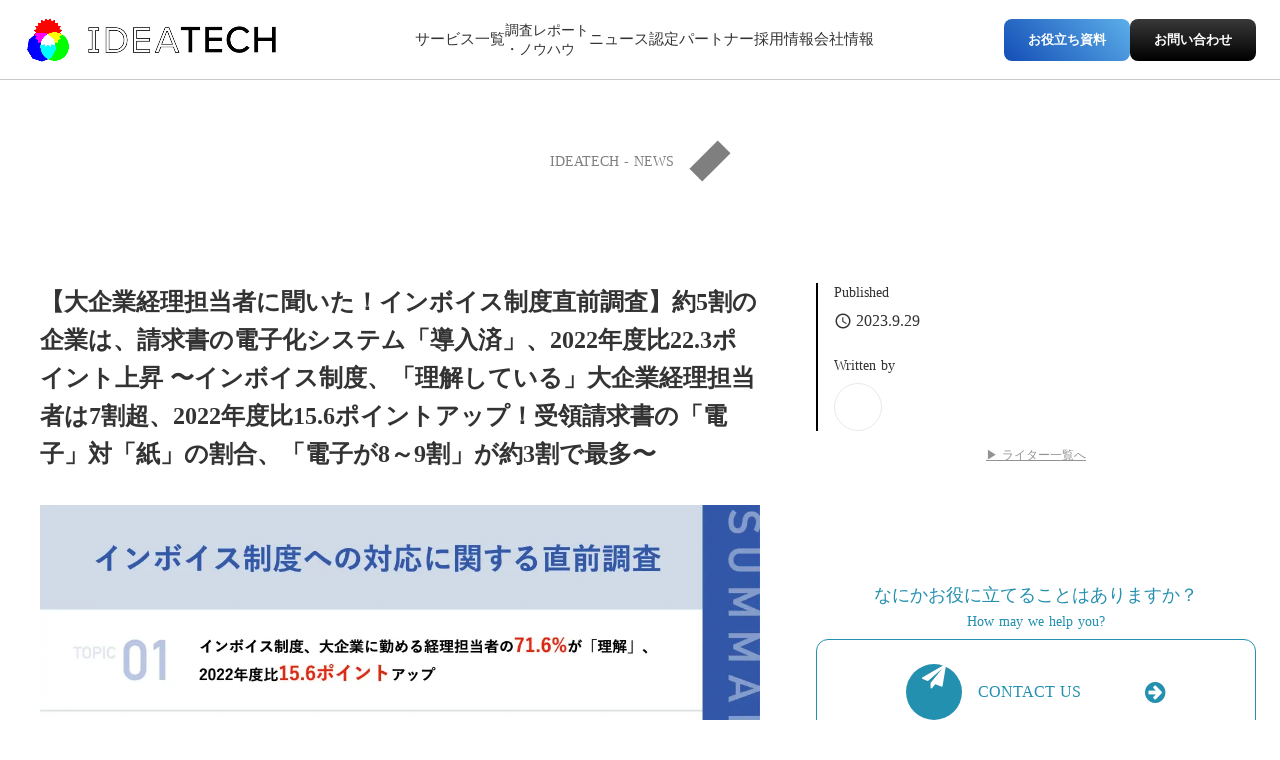

--- FILE ---
content_type: text/html;charset=utf-8
request_url: https://ideatech.jp/posts/article_230929
body_size: 201519
content:
<!DOCTYPE html>
<html lang>
<head><meta charset="utf-8">
<meta name="viewport" content="width=device-width, initial-scale=1">
<title>【大企業経理担当者に聞いた！インボイス制度直前調査】約5割の企業は、請求書の電子化システム「導入済」、2022年度比22.3ポイント上昇 〜インボイス制度、「理解している」大企業経理担当者は7割超、2022年度比15.6ポイントアップ！受領請求書の「電子」対「紙」の割合、「電子が8～9割」が約3割で最多〜 </title>
<link rel="preconnect" href="https://fonts.gstatic.com" crossorigin>
<meta name="generator" content="Studio.Design">
<meta name="robots" content="all">
<meta property="og:site_name" content="IDEATECH｜ファクトベースマーケティング">
<meta property="og:title" content="【大企業経理担当者に聞いた！インボイス制度直前調査】約5割の企業は、請求書の電子化システム「導入済」、2022年度比22.3ポイント上昇 〜インボイス制度、「理解している」大企業経理担当者は7割超、2022年度比15.6ポイントアップ！受領請求書の「電子」対「紙」の割合、「電子が8～9割」が約3割で最多〜 ">
<meta property="og:image" content="https://storage.googleapis.com/studio-cms-assets/projects/wQOVQyQ8WD/s-1920x1080_v-frms_webp_0d35c65c-3fef-4040-b4a5-27dd4e87378e.jpg">
<meta property="og:description" content="　ペーパーロジック株式会社（本社： 東京都港区、代表取締役：横山 公一）は、従業員1000名以上の大企業に勤めている経理担当者95名を対象に、インボイス制度への対応に関する直前調査を実施しましたので、... ">
<meta property="og:type" content="website">
<meta name="description" content="　ペーパーロジック株式会社（本社： 東京都港区、代表取締役：横山 公一）は、従業員1000名以上の大企業に勤めている経理担当者95名を対象に、インボイス制度への対応に関する直前調査を実施しましたので、... ">
<meta property="twitter:card" content="summary_large_image">
<meta property="twitter:image" content="https://storage.googleapis.com/studio-cms-assets/projects/wQOVQyQ8WD/s-1920x1080_v-frms_webp_0d35c65c-3fef-4040-b4a5-27dd4e87378e.jpg">
<meta name="apple-mobile-web-app-title" content="【大企業経理担当者に聞いた！インボイス制度直前調査】約5割の企業は、請求書の電子化システム「導入済」、2022年度比22.3ポイント上昇 〜インボイス制度、「理解している」大企業経理担当者は7割超、2022年度比15.6ポイントアップ！受領請求書の「電子」対「紙」の割合、「電子が8～9割」が約3割で最多〜 ">
<meta name="format-detection" content="telephone=no,email=no,address=no">
<meta name="chrome" content="nointentdetection">
<meta name="google-site-verification" content="JsgMt28Ih6rEAAqVlrEnaF7P2dPMQoPi1u4ksnqwbIA">
<meta property="og:url" content="/posts/article_230929">
<link rel="icon" type="image/png" href="https://storage.googleapis.com/production-os-assets/assets/5d8d0d6c-27ab-466d-b0ec-d9f72807a4a8" data-hid="2c9d455">
<link rel="apple-touch-icon" type="image/png" href="https://storage.googleapis.com/production-os-assets/assets/5d8d0d6c-27ab-466d-b0ec-d9f72807a4a8" data-hid="74ef90c"><link rel="modulepreload" as="script" crossorigin href="/_nuxt/entry.2f09776e.js"><link rel="preload" as="style" href="/_nuxt/entry.b0b29391.css"><link rel="prefetch" as="image" type="image/svg+xml" href="/_nuxt/close_circle.c7480f3c.svg"><link rel="prefetch" as="image" type="image/svg+xml" href="/_nuxt/round_check.0ebac23f.svg"><link rel="prefetch" as="script" crossorigin href="/_nuxt/LottieRenderer.6664fbbe.js"><link rel="prefetch" as="script" crossorigin href="/_nuxt/error-404.8cde46e1.js"><link rel="prefetch" as="script" crossorigin href="/_nuxt/error-500.8df2b5ff.js"><link rel="stylesheet" href="/_nuxt/entry.b0b29391.css"><style>.page-enter-active{transition:.6s cubic-bezier(.4,.4,0,1)}.page-leave-active{transition:.3s cubic-bezier(.4,.4,0,1)}.page-enter-from,.page-leave-to{opacity:0}</style><style>:root{--rebranding-loading-bg:#e5e5e5;--rebranding-loading-bar:#222}</style><style>.app[data-v-d12de11f]{align-items:center;flex-direction:column;height:100%;justify-content:center;width:100%}.title[data-v-d12de11f]{font-size:34px;font-weight:300;letter-spacing:2.45px;line-height:30px;margin:30px}</style><style>/*! * Font Awesome Free 6.4.2 by @fontawesome - https://fontawesome.com * License - https://fontawesome.com/license/free (Icons: CC BY 4.0, Fonts: SIL OFL 1.1, Code: MIT License) * Copyright 2023 Fonticons, Inc. */.fa-brands,.fa-solid{-moz-osx-font-smoothing:grayscale;-webkit-font-smoothing:antialiased;--fa-display:inline-flex;align-items:center;display:var(--fa-display,inline-block);font-style:normal;font-variant:normal;justify-content:center;line-height:1;text-rendering:auto}.fa-solid{font-family:Font Awesome\ 6 Free;font-weight:900}.fa-brands{font-family:Font Awesome\ 6 Brands;font-weight:400}:host,:root{--fa-style-family-classic:"Font Awesome 6 Free";--fa-font-solid:normal 900 1em/1 "Font Awesome 6 Free";--fa-style-family-brands:"Font Awesome 6 Brands";--fa-font-brands:normal 400 1em/1 "Font Awesome 6 Brands"}@font-face{font-display:block;font-family:Font Awesome\ 6 Free;font-style:normal;font-weight:900;src:url(https://storage.googleapis.com/production-os-assets/assets/fontawesome/1629704621943/6.4.2/webfonts/fa-solid-900.woff2) format("woff2"),url(https://storage.googleapis.com/production-os-assets/assets/fontawesome/1629704621943/6.4.2/webfonts/fa-solid-900.ttf) format("truetype")}@font-face{font-display:block;font-family:Font Awesome\ 6 Brands;font-style:normal;font-weight:400;src:url(https://storage.googleapis.com/production-os-assets/assets/fontawesome/1629704621943/6.4.2/webfonts/fa-brands-400.woff2) format("woff2"),url(https://storage.googleapis.com/production-os-assets/assets/fontawesome/1629704621943/6.4.2/webfonts/fa-brands-400.ttf) format("truetype")}</style><style>.spinner[data-v-36413753]{animation:loading-spin-36413753 1s linear infinite;height:16px;pointer-events:none;width:16px}.spinner[data-v-36413753]:before{border-bottom:2px solid transparent;border-right:2px solid transparent;border-color:transparent currentcolor currentcolor transparent;border-style:solid;border-width:2px;opacity:.2}.spinner[data-v-36413753]:after,.spinner[data-v-36413753]:before{border-radius:50%;box-sizing:border-box;content:"";height:100%;position:absolute;width:100%}.spinner[data-v-36413753]:after{border-left:2px solid transparent;border-top:2px solid transparent;border-color:currentcolor transparent transparent currentcolor;border-style:solid;border-width:2px;opacity:1}@keyframes loading-spin-36413753{0%{transform:rotate(0deg)}to{transform:rotate(1turn)}}</style><style>.design-canvas__modal{height:100%;pointer-events:none;position:fixed;transition:none;width:100%;z-index:2}.design-canvas__modal:focus{outline:none}.design-canvas__modal.v-enter-active .studio-canvas,.design-canvas__modal.v-leave-active,.design-canvas__modal.v-leave-active .studio-canvas{transition:.4s cubic-bezier(.4,.4,0,1)}.design-canvas__modal.v-enter-active .studio-canvas *,.design-canvas__modal.v-leave-active .studio-canvas *{transition:none!important}.design-canvas__modal.isNone{transition:none}.design-canvas__modal .design-canvas__modal__base{height:100%;left:0;pointer-events:auto;position:fixed;top:0;transition:.4s cubic-bezier(.4,.4,0,1);width:100%;z-index:-1}.design-canvas__modal .studio-canvas{height:100%;pointer-events:none}.design-canvas__modal .studio-canvas>*{background:none!important;pointer-events:none}</style><style>.LoadMoreAnnouncer[data-v-4f7a7294]{height:1px;margin:-1px;overflow:hidden;padding:0;position:absolute;width:1px;clip:rect(0,0,0,0);border-width:0;white-space:nowrap}</style><style>.TitleAnnouncer[data-v-692a2727]{height:1px;margin:-1px;overflow:hidden;padding:0;position:absolute;width:1px;clip:rect(0,0,0,0);border-width:0;white-space:nowrap}</style><style>.publish-studio-style[data-v-c7690742]{transition:.4s cubic-bezier(.4,.4,0,1)}</style><style>.product-font-style[data-v-51f515bd]{transition:.4s cubic-bezier(.4,.4,0,1)}</style><style>@font-face{font-family:grandam;font-style:normal;font-weight:400;src:url(https://storage.googleapis.com/studio-front/fonts/grandam.ttf) format("truetype")}@font-face{font-family:Material Icons;font-style:normal;font-weight:400;src:url(https://storage.googleapis.com/production-os-assets/assets/material-icons/1629704621943/MaterialIcons-Regular.eot);src:local("Material Icons"),local("MaterialIcons-Regular"),url(https://storage.googleapis.com/production-os-assets/assets/material-icons/1629704621943/MaterialIcons-Regular.woff2) format("woff2"),url(https://storage.googleapis.com/production-os-assets/assets/material-icons/1629704621943/MaterialIcons-Regular.woff) format("woff"),url(https://storage.googleapis.com/production-os-assets/assets/material-icons/1629704621943/MaterialIcons-Regular.ttf) format("truetype")}.StudioCanvas{display:flex;height:auto;min-height:100dvh}.StudioCanvas>.sd{min-height:100dvh;overflow:clip}a,abbr,address,article,aside,audio,b,blockquote,body,button,canvas,caption,cite,code,dd,del,details,dfn,div,dl,dt,em,fieldset,figcaption,figure,footer,form,h1,h2,h3,h4,h5,h6,header,hgroup,html,i,iframe,img,input,ins,kbd,label,legend,li,main,mark,menu,nav,object,ol,p,pre,q,samp,section,select,small,span,strong,sub,summary,sup,table,tbody,td,textarea,tfoot,th,thead,time,tr,ul,var,video{border:0;font-family:sans-serif;line-height:1;list-style:none;margin:0;padding:0;text-decoration:none;-webkit-font-smoothing:antialiased;-webkit-backface-visibility:hidden;box-sizing:border-box;color:#333;transition:.3s cubic-bezier(.4,.4,0,1);word-spacing:1px}a:focus:not(:focus-visible),button:focus:not(:focus-visible),summary:focus:not(:focus-visible){outline:none}nav ul{list-style:none}blockquote,q{quotes:none}blockquote:after,blockquote:before,q:after,q:before{content:none}a,button{background:transparent;font-size:100%;margin:0;padding:0;vertical-align:baseline}ins{text-decoration:none}ins,mark{background-color:#ff9;color:#000}mark{font-style:italic;font-weight:700}del{text-decoration:line-through}abbr[title],dfn[title]{border-bottom:1px dotted;cursor:help}table{border-collapse:collapse;border-spacing:0}hr{border:0;border-top:1px solid #ccc;display:block;height:1px;margin:1em 0;padding:0}input,select{vertical-align:middle}textarea{resize:none}.clearfix:after{clear:both;content:"";display:block}[slot=after] button{overflow-anchor:none}</style><style>.sd{flex-wrap:nowrap;max-width:100%;pointer-events:all;z-index:0;-webkit-overflow-scrolling:touch;align-content:center;align-items:center;display:flex;flex:none;flex-direction:column;position:relative}.sd::-webkit-scrollbar{display:none}.sd,.sd.richText *{transition-property:all,--g-angle,--g-color-0,--g-position-0,--g-color-1,--g-position-1,--g-color-2,--g-position-2,--g-color-3,--g-position-3,--g-color-4,--g-position-4,--g-color-5,--g-position-5,--g-color-6,--g-position-6,--g-color-7,--g-position-7,--g-color-8,--g-position-8,--g-color-9,--g-position-9,--g-color-10,--g-position-10,--g-color-11,--g-position-11}input.sd,textarea.sd{align-content:normal}.sd[tabindex]:focus{outline:none}.sd[tabindex]:focus-visible{outline:1px solid;outline-color:Highlight;outline-color:-webkit-focus-ring-color}input[type=email],input[type=tel],input[type=text],select,textarea{-webkit-appearance:none}select{cursor:pointer}.frame{display:block;overflow:hidden}.frame>iframe{height:100%;width:100%}.frame .formrun-embed>iframe:not(:first-child){display:none!important}.image{position:relative}.image:before{background-position:50%;background-size:cover;border-radius:inherit;content:"";height:100%;left:0;pointer-events:none;position:absolute;top:0;transition:inherit;width:100%;z-index:-2}.sd.file{cursor:pointer;flex-direction:row;outline:2px solid transparent;outline-offset:-1px;overflow-wrap:anywhere;word-break:break-word}.sd.file:focus-within{outline-color:Highlight;outline-color:-webkit-focus-ring-color}.file>input[type=file]{opacity:0;pointer-events:none;position:absolute}.sd.text,.sd:where(.icon){align-content:center;align-items:center;display:flex;flex-direction:row;justify-content:center;overflow:visible;overflow-wrap:anywhere;word-break:break-word}.sd:where(.icon.fa){display:inline-flex}.material-icons{align-items:center;display:inline-flex;font-family:Material Icons;font-size:24px;font-style:normal;font-weight:400;justify-content:center;letter-spacing:normal;line-height:1;text-transform:none;white-space:nowrap;word-wrap:normal;direction:ltr;text-rendering:optimizeLegibility;-webkit-font-smoothing:antialiased}.sd:where(.icon.material-symbols){align-items:center;display:flex;font-style:normal;font-variation-settings:"FILL" var(--symbol-fill,0),"wght" var(--symbol-weight,400);justify-content:center;min-height:1em;min-width:1em}.sd.material-symbols-outlined{font-family:Material Symbols Outlined}.sd.material-symbols-rounded{font-family:Material Symbols Rounded}.sd.material-symbols-sharp{font-family:Material Symbols Sharp}.sd.material-symbols-weight-100{--symbol-weight:100}.sd.material-symbols-weight-200{--symbol-weight:200}.sd.material-symbols-weight-300{--symbol-weight:300}.sd.material-symbols-weight-400{--symbol-weight:400}.sd.material-symbols-weight-500{--symbol-weight:500}.sd.material-symbols-weight-600{--symbol-weight:600}.sd.material-symbols-weight-700{--symbol-weight:700}.sd.material-symbols-fill{--symbol-fill:1}a,a.icon,a.text{-webkit-tap-highlight-color:rgba(0,0,0,.15)}.fixed{z-index:2}.sticky{z-index:1}.button{transition:.4s cubic-bezier(.4,.4,0,1)}.button,.link{cursor:pointer}.submitLoading{opacity:.5!important;pointer-events:none!important}.richText{display:block;word-break:break-word}.richText [data-thread],.richText a,.richText blockquote,.richText em,.richText h1,.richText h2,.richText h3,.richText h4,.richText li,.richText ol,.richText p,.richText p>code,.richText pre,.richText pre>code,.richText s,.richText strong,.richText table tbody,.richText table tbody tr,.richText table tbody tr>td,.richText table tbody tr>th,.richText u,.richText ul{backface-visibility:visible;color:inherit;font-family:inherit;font-size:inherit;font-style:inherit;font-weight:inherit;letter-spacing:inherit;line-height:inherit;text-align:inherit}.richText p{display:block;margin:10px 0}.richText>p{min-height:1em}.richText img,.richText video{height:auto;max-width:100%;vertical-align:bottom}.richText h1{display:block;font-size:3em;font-weight:700;margin:20px 0}.richText h2{font-size:2em}.richText h2,.richText h3{display:block;font-weight:700;margin:10px 0}.richText h3{font-size:1em}.richText h4,.richText h5{font-weight:600}.richText h4,.richText h5,.richText h6{display:block;font-size:1em;margin:10px 0}.richText h6{font-weight:500}.richText [data-type=table]{overflow-x:auto}.richText [data-type=table] p{white-space:pre-line;word-break:break-all}.richText table{border:1px solid #f2f2f2;border-collapse:collapse;border-spacing:unset;color:#1a1a1a;font-size:14px;line-height:1.4;margin:10px 0;table-layout:auto}.richText table tr th{background:hsla(0,0%,96%,.5)}.richText table tr td,.richText table tr th{border:1px solid #f2f2f2;max-width:240px;min-width:100px;padding:12px}.richText table tr td p,.richText table tr th p{margin:0}.richText blockquote{border-left:3px solid rgba(0,0,0,.15);font-style:italic;margin:10px 0;padding:10px 15px}.richText [data-type=embed_code]{margin:20px 0;position:relative}.richText [data-type=embed_code]>.height-adjuster>.wrapper{position:relative}.richText [data-type=embed_code]>.height-adjuster>.wrapper[style*=padding-top] iframe{height:100%;left:0;position:absolute;top:0;width:100%}.richText [data-type=embed_code][data-embed-sandbox=true]{display:block;overflow:hidden}.richText [data-type=embed_code][data-embed-code-type=instagram]>.height-adjuster>.wrapper[style*=padding-top]{padding-top:100%}.richText [data-type=embed_code][data-embed-code-type=instagram]>.height-adjuster>.wrapper[style*=padding-top] blockquote{height:100%;left:0;overflow:hidden;position:absolute;top:0;width:100%}.richText [data-type=embed_code][data-embed-code-type=codepen]>.height-adjuster>.wrapper{padding-top:50%}.richText [data-type=embed_code][data-embed-code-type=codepen]>.height-adjuster>.wrapper iframe{height:100%;left:0;position:absolute;top:0;width:100%}.richText [data-type=embed_code][data-embed-code-type=slideshare]>.height-adjuster>.wrapper{padding-top:56.25%}.richText [data-type=embed_code][data-embed-code-type=slideshare]>.height-adjuster>.wrapper iframe{height:100%;left:0;position:absolute;top:0;width:100%}.richText [data-type=embed_code][data-embed-code-type=speakerdeck]>.height-adjuster>.wrapper{padding-top:56.25%}.richText [data-type=embed_code][data-embed-code-type=speakerdeck]>.height-adjuster>.wrapper iframe{height:100%;left:0;position:absolute;top:0;width:100%}.richText [data-type=embed_code][data-embed-code-type=snapwidget]>.height-adjuster>.wrapper{padding-top:30%}.richText [data-type=embed_code][data-embed-code-type=snapwidget]>.height-adjuster>.wrapper iframe{height:100%;left:0;position:absolute;top:0;width:100%}.richText [data-type=embed_code][data-embed-code-type=firework]>.height-adjuster>.wrapper fw-embed-feed{-webkit-user-select:none;-moz-user-select:none;user-select:none}.richText [data-type=embed_code_empty]{display:none}.richText ul{margin:0 0 0 20px}.richText ul li{list-style:disc;margin:10px 0}.richText ul li p{margin:0}.richText ol{margin:0 0 0 20px}.richText ol li{list-style:decimal;margin:10px 0}.richText ol li p{margin:0}.richText hr{border-top:1px solid #ccc;margin:10px 0}.richText p>code{background:#eee;border:1px solid rgba(0,0,0,.1);border-radius:6px;display:inline;margin:2px;padding:0 5px}.richText pre{background:#eee;border-radius:6px;font-family:Menlo,Monaco,Courier New,monospace;margin:20px 0;padding:25px 35px;white-space:pre-wrap}.richText pre code{border:none;padding:0}.richText strong{color:inherit;display:inline;font-family:inherit;font-weight:900}.richText em{font-style:italic}.richText a,.richText u{text-decoration:underline}.richText a{color:#007cff;display:inline}.richText s{text-decoration:line-through}.richText [data-type=table_of_contents]{background-color:#f5f5f5;border-radius:2px;color:#616161;font-size:16px;list-style:none;margin:0;padding:24px 24px 8px;text-decoration:underline}.richText [data-type=table_of_contents] .toc_list{margin:0}.richText [data-type=table_of_contents] .toc_item{color:currentColor;font-size:inherit!important;font-weight:inherit;list-style:none}.richText [data-type=table_of_contents] .toc_item>a{border:none;color:currentColor;font-size:inherit!important;font-weight:inherit;text-decoration:none}.richText [data-type=table_of_contents] .toc_item>a:hover{opacity:.7}.richText [data-type=table_of_contents] .toc_item--1{margin:0 0 16px}.richText [data-type=table_of_contents] .toc_item--2{margin:0 0 16px;padding-left:2rem}.richText [data-type=table_of_contents] .toc_item--3{margin:0 0 16px;padding-left:4rem}.sd.section{align-content:center!important;align-items:center!important;flex-direction:column!important;flex-wrap:nowrap!important;height:auto!important;max-width:100%!important;padding:0!important;width:100%!important}.sd.section-inner{position:static!important}@property --g-angle{syntax:"<angle>";inherits:false;initial-value:180deg}@property --g-color-0{syntax:"<color>";inherits:false;initial-value:transparent}@property --g-position-0{syntax:"<percentage>";inherits:false;initial-value:.01%}@property --g-color-1{syntax:"<color>";inherits:false;initial-value:transparent}@property --g-position-1{syntax:"<percentage>";inherits:false;initial-value:100%}@property --g-color-2{syntax:"<color>";inherits:false;initial-value:transparent}@property --g-position-2{syntax:"<percentage>";inherits:false;initial-value:100%}@property --g-color-3{syntax:"<color>";inherits:false;initial-value:transparent}@property --g-position-3{syntax:"<percentage>";inherits:false;initial-value:100%}@property --g-color-4{syntax:"<color>";inherits:false;initial-value:transparent}@property --g-position-4{syntax:"<percentage>";inherits:false;initial-value:100%}@property --g-color-5{syntax:"<color>";inherits:false;initial-value:transparent}@property --g-position-5{syntax:"<percentage>";inherits:false;initial-value:100%}@property --g-color-6{syntax:"<color>";inherits:false;initial-value:transparent}@property --g-position-6{syntax:"<percentage>";inherits:false;initial-value:100%}@property --g-color-7{syntax:"<color>";inherits:false;initial-value:transparent}@property --g-position-7{syntax:"<percentage>";inherits:false;initial-value:100%}@property --g-color-8{syntax:"<color>";inherits:false;initial-value:transparent}@property --g-position-8{syntax:"<percentage>";inherits:false;initial-value:100%}@property --g-color-9{syntax:"<color>";inherits:false;initial-value:transparent}@property --g-position-9{syntax:"<percentage>";inherits:false;initial-value:100%}@property --g-color-10{syntax:"<color>";inherits:false;initial-value:transparent}@property --g-position-10{syntax:"<percentage>";inherits:false;initial-value:100%}@property --g-color-11{syntax:"<color>";inherits:false;initial-value:transparent}@property --g-position-11{syntax:"<percentage>";inherits:false;initial-value:100%}</style><style>.snackbar[data-v-3129703d]{align-items:center;background:#fff;border:1px solid #ededed;border-radius:6px;box-shadow:0 16px 48px -8px rgba(0,0,0,.08),0 10px 25px -5px rgba(0,0,0,.11);display:flex;flex-direction:row;gap:8px;justify-content:space-between;left:50%;max-width:90vw;padding:16px 20px;position:fixed;top:32px;transform:translateX(-50%);-webkit-user-select:none;-moz-user-select:none;user-select:none;width:480px;z-index:9999}.snackbar.v-enter-active[data-v-3129703d],.snackbar.v-leave-active[data-v-3129703d]{transition:.4s cubic-bezier(.4,.4,0,1)}.snackbar.v-enter-from[data-v-3129703d],.snackbar.v-leave-to[data-v-3129703d]{opacity:0;transform:translate(-50%,-10px)}.snackbar .convey[data-v-3129703d]{align-items:center;display:flex;flex-direction:row;gap:8px;padding:0}.snackbar .convey .icon[data-v-3129703d]{background-position:50%;background-repeat:no-repeat;flex-shrink:0;height:24px;width:24px}.snackbar .convey .message[data-v-3129703d]{font-size:14px;font-style:normal;font-weight:400;line-height:20px;white-space:pre-line}.snackbar .convey.error .icon[data-v-3129703d]{background-image:url(/_nuxt/close_circle.c7480f3c.svg)}.snackbar .convey.error .message[data-v-3129703d]{color:#f84f65}.snackbar .convey.success .icon[data-v-3129703d]{background-image:url(/_nuxt/round_check.0ebac23f.svg)}.snackbar .convey.success .message[data-v-3129703d]{color:#111}.snackbar .button[data-v-3129703d]{align-items:center;border-radius:40px;color:#4b9cfb;display:flex;flex-shrink:0;font-family:Inter;font-size:12px;font-style:normal;font-weight:700;justify-content:center;line-height:16px;padding:4px 8px}.snackbar .button[data-v-3129703d]:hover{background:#f5f5f5}</style><style>a[data-v-d2500ebd]{align-items:center;border-radius:4px;bottom:20px;height:20px;justify-content:center;left:20px;perspective:300px;position:fixed;transition:0s linear;width:84px;z-index:2000}@media (hover:hover){a[data-v-d2500ebd]{transition:.4s cubic-bezier(.4,.4,0,1);will-change:width,height}a[data-v-d2500ebd]:hover{height:32px;width:200px}}[data-v-d2500ebd] .custom-fill path{fill:var(--1167f19e)}.fade-enter-active[data-v-d2500ebd],.fade-leave-active[data-v-d2500ebd]{position:absolute;transform:translateZ(0);transition:opacity .3s cubic-bezier(.4,.4,0,1);will-change:opacity,transform}.fade-enter-from[data-v-d2500ebd],.fade-leave-to[data-v-d2500ebd]{opacity:0}</style></head>
<body ><div id="__nuxt"><div><span></span><span></span><!----></div></div><script type="application/json" id="__NUXT_DATA__" data-ssr="true">[["Reactive",1],{"data":2,"state":98,"_errors":99,"serverRendered":101,"path":102,"pinia":103},{"dynamicDataposts/article_230929":3},{"cover":4,"q6lbGs6j":5,"title":77,"body":78,"slug":79,"_meta":80,"_filter":91,"id":97},"https://storage.googleapis.com/studio-cms-assets/projects/wQOVQyQ8WD/s-1920x1080_v-frms_webp_0d35c65c-3fef-4040-b4a5-27dd4e87378e.jpg",[6,24,37,51,64],{"title":7,"slug":8,"_meta":9,"_filter":22,"id":23},"リサピー調査レポート","research-report",{"project":10,"publishedAt":12,"createdAt":13,"order":14,"publishType":15,"schema":16,"uid":20,"updatedAt":21},{"id":11},"s2GSL4xHE754aIeUKvTk",["Date","2023-02-02T05:33:46.000Z"],["Date","2023-02-02T05:33:34.000Z"],-80,"change",{"id":17,"key":18,"postType":19},"RYRlqyCat2ryj1yZSJo2","F4w6L1J2","blank","7faaI47J",["Date","2023-02-02T17:56:35.000Z"],[],"ri4bTVTCPnzA1PqmWYLs",{"title":25,"slug":26,"_meta":27,"_filter":35,"id":36},"新着リサピーリリース","release",{"project":28,"publishedAt":29,"createdAt":30,"order":31,"publishType":15,"schema":32,"uid":33,"updatedAt":34},{"id":11},["Date","2023-02-02T04:55:44.000Z"],["Date","2023-02-02T04:55:31.000Z"],-79,{"id":17,"key":18,"postType":19},"z5DakMOi",["Date","2023-04-13T02:03:34.000Z"],[],"tqml5zm6dhMD6vpnw8sV",{"title":38,"slug":39,"_meta":40,"_filter":49,"id":50},"ビジネス","business",{"project":41,"publishedAt":42,"createdAt":43,"order":44,"publishType":45,"schema":46,"uid":47,"updatedAt":48},{"id":11},["Date","2023-02-02T04:51:41.000Z"],["Date","2023-02-02T04:51:31.000Z"],-68,"draft",{"id":17,"key":18,"postType":19},"yNuwfYDl",["Date","2023-02-02T04:51:40.000Z"],[],"oSDIzOyhbF67HIz1g3Ra",{"title":52,"slug":53,"_meta":54,"_filter":62,"id":63},"DX","dx",{"project":55,"publishedAt":56,"createdAt":57,"order":58,"publishType":45,"schema":59,"uid":60,"updatedAt":61},{"id":11},["Date","2023-02-02T04:33:13.000Z"],["Date","2023-02-02T04:33:06.000Z"],-21,{"id":17,"key":18,"postType":19},"JN5_jsXk",["Date","2023-02-02T04:33:12.000Z"],[],"njYbSJhXP6WYW6yzvmAF",{"title":65,"slug":66,"_meta":67,"_filter":75,"id":76},"社会","society",{"project":68,"publishedAt":69,"createdAt":70,"order":71,"publishType":45,"schema":72,"uid":73,"updatedAt":74},{"id":11},["Date","2023-02-02T04:55:05.000Z"],["Date","2023-02-02T04:54:55.000Z"],-77,{"id":17,"key":18,"postType":19},"mVIDWzp_",["Date","2023-02-02T04:55:04.000Z"],[],"ehLa8hOnRYaihe77kPlQ","【大企業経理担当者に聞いた！インボイス制度直前調査】約5割の企業は、請求書の電子化システム「導入済」、2022年度比22.3ポイント上昇 〜インボイス制度、「理解している」大企業経理担当者は7割超、2022年度比15.6ポイントアップ！受領請求書の「電子」対「紙」の割合、「電子が8～9割」が約3割で最多〜","\u003Cp data-uid=\"J90zgjUl\" data-time=\"1696563475032\">\u003Cstrong>　ペーパーロジック株式会社（本社： 東京都港区、代表取締役：横山 公一）は、従業員1000名以上の大企業に勤めている経理担当者95名を対象に、インボイス制度への対応に関する直前調査を実施しましたので、お知らせいたします。\u003C/strong>\u003C/p>\u003Ch2 data-uid=\"nM8OlwT5\" data-time=\"1696564252627\" id=\"index_nM8OlwT5\">\u003Cstrong>調査サマリー\u003C/strong>\u003C/h2>\u003Cp data-uid=\"VZ94J0vE\" data-time=\"1696563475032\">\u003Cimg src=\"https://prcdn.freetls.fastly.net/release_image/23701/85/23701-85-0c72abf7efbc8e715aca5155712d695e-1920x1080.jpg?format=jpeg&amp;auto=webp&amp;quality=85%2C65&amp;width=1950&amp;height=1350&amp;fit=bounds\" alt=\"\">\u003C/p>\u003Cp data-uid=\"aZB4yXDJ\" data-time=\"1696563475032\">\u003C/p>\u003Cp data-uid=\"T6HZKuBs\" data-time=\"1696563475032\">\u003C/p>\u003Ch2 data-uid=\"ytJVpHVK\" data-time=\"1696564256139\" id=\"index_ytJVpHVK\">\u003Cstrong>調査概要\u003C/strong>\u003C/h2>\u003Cp data-uid=\"vxXNLPiY\" data-time=\"1696564262874\">調査概要：インボイス制度への対応に関する直前調査\u003Cbr>調査方法：IDEATECHが提供するリサーチPR「リサピー®︎」の企画によるインターネット調査\u003Cbr>調査期間：2023年9月20日〜同年9月21日\u003Cbr>有効回答：従業員1000名以上の大企業に勤めている経理担当者95名\u003Cbr>※構成比は小数点以下第2位を四捨五入しているため、合計しても必ずしも100とはなりません。\u003Cbr>\u003Cbr>≪利用条件≫\u003Cbr>1　情報の出典元として「ペーパーロジック株式会社」の名前を明記してください。\u003Cbr>2　ウェブサイトで使用する場合は、出典元として、下記リンクを設置してください。\u003Cbr>URL：\u003Ca target=\"_blank\" href=\"https://paperlogic.co.jp\" data-has-link=\"true\" rel=\"\">https://paperlogic.co.jp\u003C/a>\u003C/p>\u003Cp data-uid=\"5cXnErmo\" data-time=\"1696564263639\">\u003C/p>\u003Cp data-uid=\"yDzGfAbP\" data-time=\"1696564263639\">\u003C/p>\u003Ch2 data-uid=\"amwPTRU3\" data-time=\"1696564264547\" id=\"index_amwPTRU3\">\u003Cstrong>インボイス制度について、71.6%が「理解している」と回答、2022年度から15.6ポイント上昇\u003C/strong>\u003C/h2>\u003Cp data-uid=\"ZN9eWYf5\" data-time=\"1696563475033\">　\u003Cstrong>「Q1.2023年10月からインボイス制度が施行されますが、インボイス制度の内容についての理解度で最も当てはまるものを教えてください。」\u003C/strong>（n=95）と質問したところ、\u003Cstrong>「詳細まで理解している」が30.5%、「概略まで理解している」が41.1%\u003C/strong>という回答となりました。\u003C/p>\u003Cp data-uid=\"EJFt6NKV\" data-time=\"1696564275658\">\u003Cimg src=\"https://prcdn.freetls.fastly.net/release_image/23701/85/23701-85-3c3b81e8b8d2df77ce447a741544011e-1200x800.jpg?format=jpeg&amp;auto=webp&amp;quality=85%2C75&amp;width=1950&amp;height=1350&amp;fit=bounds\" alt=\"Q1.2023年10月からインボイス制度が施行されますが、インボイス制度の内容についての理解度で最も当てはまるものを教えてください。\">\u003Cstrong>＜2023年（n=95）＞\u003C/strong>\u003Cbr>\u003Cstrong>・詳細まで理解している：30.5%\u003C/strong>\u003Cbr>\u003Cstrong>・概略まで理解している：41.1%\u003C/strong>\u003Cbr>・名称だけ知っている：25.3%\u003Cbr>・全く知らない：3.2%\u003Cbr>\u003Cbr>\u003Cstrong>＜2022年（n=100）＞\u003C/strong>\u003Cbr>\u003Cstrong>・詳細まで理解している：26.0%\u003C/strong>\u003Cbr>\u003Cstrong>・概略まで理解している：30.0%\u003C/strong>\u003Cbr>・名称だけ知っている：22.0%\u003Cbr>・全く知らない：22.0%\u003C/p>\u003Cp data-uid=\"DUDBCJNw\" data-time=\"1696564276234\">\u003C/p>\u003Cp data-uid=\"o0WsoSG2\" data-time=\"1696564276234\">\u003C/p>\u003Ch2 data-uid=\"mA9mScvD\" data-time=\"1696564277009\" id=\"index_mA9mScvD\">\u003Cstrong>取引先から受領する請求書、「8～9割電子・1～2割紙」が27.4%で最多\u003C/strong>\u003C/h2>\u003Cp data-uid=\"0IBiWCef\" data-time=\"1696563475034\">　\u003Cstrong>「Q2.取引先から受領する請求書について、「紙」と「電子」の割合を教えてください。概算で構いません。」\u003C/strong>（n=95）と質問したところ、\u003Cstrong>「8～9割電子・1～2割紙」が27.4%、「6～7割電子・3～4割紙」が12.6%\u003C/strong>という回答となりました。\u003C/p>\u003Cp data-uid=\"xtEvKJfV\" data-time=\"1696564292372\">\u003Cimg src=\"https://prcdn.freetls.fastly.net/release_image/23701/85/23701-85-0b408e6d90ed957adebfe117b9796cf0-1200x800.jpg?format=jpeg&amp;auto=webp&amp;quality=85%2C75&amp;width=1950&amp;height=1350&amp;fit=bounds\" alt=\"Q2.取引先から受領する請求書について、「紙」と「電子」の割合を教えてください。概算で構いません。\">\u003Cstrong>＜2023年（n=95）＞\u003C/strong>\u003Cbr>・全て電子：5.3%\u003Cbr>\u003Cstrong>・8～9割電子・1～2割紙：27.4%\u003C/strong>\u003Cbr>\u003Cstrong>・6～7割電子・3～4割紙：12.6%\u003C/strong>\u003Cbr>・5割電子・5割紙：10.5%\u003Cbr>・3～4割電子・6～7割紙：6.3%\u003Cbr>・1～2割電子・8～9割紙：13.7%\u003Cbr>・全て紙：1.1%\u003Cbr>・わからない：23.2%\u003Cbr>\u003Cbr>\u003Cstrong>＜2022年（n=100）＞\u003C/strong>\u003Cbr>・全て電子：4.0%\u003Cbr>\u003Cstrong>・8～9割電子・1～2割紙：21.0%\u003C/strong>\u003Cbr>\u003Cstrong>・6～7割電子・3～4割紙：15.0%\u003C/strong>\u003Cbr>・5割電子・5割紙：11.0%\u003Cbr>・3～4割電子・6～7割紙：9.0%\u003Cbr>・1～2割電子・8～9割紙：15.0%\u003Cbr>・全て紙：12.0%\u003Cbr>・わからない：13.0%\u003C/p>\u003Cp data-uid=\"UR5l4U06\" data-time=\"1696564292964\">\u003C/p>\u003Cp data-uid=\"PRo4fJ4y\" data-time=\"1696564292964\">\u003C/p>\u003Ch2 data-uid=\"DXEkatCk\" data-time=\"1696564293644\" id=\"index_DXEkatCk\">\u003Cstrong>52.2%が、新しい取引先等に「電子請求書」の発行を依頼、2022年度比3.3ポイント減\u003C/strong>\u003C/h2>\u003Cp data-uid=\"Q98ujQQk\" data-time=\"1696563475035\">　Q2で「全て電子」以外を選択した方に、\u003Cstrong>「Q3.新しい取引先等から送付される請求書に関して、電子発行の依頼を行っていますか。」\u003C/strong>（n=90）と質問したところ、\u003Cstrong>「行っている」が52.2%、「行っていない」が21.1%\u003C/strong>という回答となりました。\u003C/p>\u003Cp data-uid=\"4V1PKgup\" data-time=\"1696564304928\">\u003Cimg src=\"https://prcdn.freetls.fastly.net/release_image/23701/85/23701-85-0014abb1fd28042cfa6206a81ea8b8eb-1200x800.jpg?format=jpeg&amp;auto=webp&amp;quality=85%2C75&amp;width=1950&amp;height=1350&amp;fit=bounds\" alt=\"Q3.新しい取引先等から送付される請求書に関して、電子発行の依頼を行っていますか。\">\u003Cstrong>＜2023年（n=90）＞\u003C/strong>\u003Cbr>\u003Cstrong>・行っている：52.2%\u003C/strong>\u003Cbr>\u003Cstrong>・行っていない：21.1%\u003C/strong>\u003Cbr>・わからない/答えられない：26.7%\u003Cbr>\u003Cbr>\u003Cstrong>＜2022年（n=83）＊2022年はQ2で「全て電子」「わからない」以外を選択した方＞\u003C/strong>\u003Cbr>\u003Cstrong>・行っている：55.5%\u003C/strong>\u003Cbr>\u003Cstrong>・行っていない：34.9%\u003C/strong>\u003Cbr>・わからない/答えられない：9.6%\u003C/p>\u003Cp data-uid=\"TpqoBqoH\" data-time=\"1696564305571\">\u003C/p>\u003Cp data-uid=\"klipLamF\" data-time=\"1696564305571\">\u003C/p>\u003Ch2 data-uid=\"EKXnExEX\" data-time=\"1696564306427\" id=\"index_EKXnExEX\">\u003Cstrong>8割以上が「紙の請求書を電子にして欲しい」と回答\u003C/strong>\u003C/h2>\u003Cp data-uid=\"ayI7w8Q9\" data-time=\"1696563475036\">　Q2で「全て電子」以外を選択した方に、\u003Cstrong>「Q4.紙の請求書を電子にして欲しいと思いますか。」\u003C/strong>（n=90）と質問したところ、\u003Cstrong>「非常に思う」が45.6%、「やや思う」が36.7%\u003C/strong>という回答となりました。\u003C/p>\u003Cp data-uid=\"0yEQuvPl\" data-time=\"1696564325053\">\u003Cimg src=\"https://prcdn.freetls.fastly.net/release_image/23701/85/23701-85-12cb4d9db9a7050d21e5cb6f4bdf1040-1200x800.jpg?format=jpeg&amp;auto=webp&amp;quality=85%2C75&amp;width=1950&amp;height=1350&amp;fit=bounds\" alt=\"Q4.紙の請求書を電子にして欲しいと思いますか。\">\u003Cstrong>＜2023年（n=90）＞\u003C/strong>\u003Cbr>\u003Cstrong>・非常に思う：45.6%\u003C/strong>\u003Cbr>\u003Cstrong>・やや思う：36.7%\u003C/strong>\u003Cbr>・あまり思わない：13.3%\u003Cbr>・全く思わない：4.4%\u003Cbr>\u003Cbr>\u003Cstrong>＜2022年（n=83）＊2022年はQ2で「全て電子」「わからない」以外を選択した方＞\u003C/strong>\u003Cbr>\u003Cstrong>・非常に思う：42.2%\u003C/strong>\u003Cbr>\u003Cstrong>・やや思う：37.3%\u003C/strong>\u003Cbr>・あまり思わない：14.5%\u003Cbr>・全く思わない：6.0%\u003C/p>\u003Cp data-uid=\"L61c_x1S\" data-time=\"1696564325614\">\u003C/p>\u003Cp data-uid=\"aVdPs2Jr\" data-time=\"1696564325614\">\u003C/p>\u003Ch2 data-uid=\"OJ_7ncEd\" data-time=\"1696564326792\" id=\"index_OJ_7ncEd\">\u003Cstrong>電子請求書を希望する理由、約半数が「紙の方が工数がかかる」、2022年度調査では「テレワークで処理したい」「請求書の紛失防止」が上位に\u003C/strong>\u003C/h2>\u003Cp data-uid=\"s_LfJDq1\" data-time=\"1696563475037\">　Q4で「非常に思う・やや思う」と回答した方に、\u003Cstrong>「Q5.請求書を電子にして欲しいと思う理由を教えてください。（複数回答）」\u003C/strong>（n=74）と質問したところ、\u003Cstrong>「紙の処理の方が社内処理上工数がかかるから」が48.6%、「請求書が紛失してしまうことがあるから」が41.9%、「テレワークを行っており、請求書処理のために出社する必要があるから」が39.2%\u003C/strong>という回答となりました。\u003C/p>\u003Cp data-uid=\"raOfieKl\" data-time=\"1696564342066\">\u003Cimg src=\"https://prcdn.freetls.fastly.net/release_image/23701/85/23701-85-4d084728d28e05e0dcd474d58818e7d2-1200x800.jpg?format=jpeg&amp;auto=webp&amp;quality=85%2C75&amp;width=1950&amp;height=1350&amp;fit=bounds\" alt=\"Q5.請求書を電子にして欲しいと思う理由を教えてください。（複数回答）\">\u003Cstrong>＜2023年（n=74）＞\u003C/strong>\u003Cbr>\u003Cstrong>・紙の処理の方が社内処理上工数がかかるから：48.6%\u003C/strong>\u003Cbr>\u003Cstrong>・請求書が紛失してしまうことがあるから：41.9%\u003C/strong>\u003Cbr>\u003Cstrong>・テレワークを行っており、請求書処理のために出社する必要があるから：39.2%\u003C/strong>\u003Cbr>・請求書を電子保存する手間がかかるから：32.4%\u003Cbr>・請求書が届かないことがあるから：17.6%\u003Cbr>・その他：0.0%\u003Cbr>\u003Cbr>\u003Cstrong>＜2022年（n=66）＞\u003C/strong>\u003Cbr>\u003Cstrong>・テレワークを行っており、請求書処理のために出社する必要があるから：43.9%\u003C/strong>\u003Cbr>\u003Cstrong>・請求書が紛失してしまうことがあるから：43.9%\u003C/strong>\u003Cbr>\u003Cstrong>・紙の処理の方が社内処理上工数がかかるから：37.9%\u003C/strong>\u003Cbr>・請求書を電子保存する手間がかかるから：34.8%\u003Cbr>・請求書が届かないことがあるから：27.3%\u003Cbr>・その他：0.0%\u003C/p>\u003Cp data-uid=\"3_8pe0Nd\" data-time=\"1696564342676\">\u003C/p>\u003Cp data-uid=\"cKLuYKHK\" data-time=\"1696564342676\">\u003C/p>\u003Ch2 data-uid=\"WsDgIESM\" data-time=\"1696564343446\" id=\"index_WsDgIESM\">\u003Cstrong>「請求書の電子化システム」を「導入済」の企業は45.3%、2022年度から22.3ポイント上昇\u003C/strong>\u003C/h2>\u003Cp data-uid=\"zgZh0oZd\" data-time=\"1696563475038\">　\u003Cstrong>「Q6.あなたの会社では、インボイス制度をきっかけとして請求書の電子化システムの導入を検討していますか。」\u003C/strong>（n=95）と質問したところ、\u003Cstrong>「すでに導入済」が45.3%、「インボイス制度をきっかけとして導入予定」が26.3%\u003C/strong>という回答となりました。\u003C/p>\u003Cp data-uid=\"_GXUckZ7\" data-time=\"1696564355712\">\u003Cimg src=\"https://prcdn.freetls.fastly.net/release_image/23701/85/23701-85-78dde0506a158be32ee953f3e20006ea-1200x800.jpg?format=jpeg&amp;auto=webp&amp;quality=85%2C75&amp;width=1950&amp;height=1350&amp;fit=bounds\" alt=\"Q6.あなたの会社では、インボイス制度をきっかけとして請求書の電子化システムの導入を検討していますか。\">\u003Cstrong>＜2023年（n=95）＞\u003C/strong>\u003Cbr>\u003Cstrong>・すでに導入済：45.3%\u003C/strong>\u003Cbr>\u003Cstrong>・インボイス制度をきっかけとして導入予定：26.3%\u003C/strong>\u003Cbr>・インボイス制度関係なく導入予定：5.3%\u003Cbr>・導入予定はない：6.3%\u003Cbr>・わからない/答えられない：16.8%\u003Cbr>\u003Cbr>\u003Cstrong>＜2022年（n=100）＞\u003C/strong>\u003Cbr>\u003Cstrong>・すでに導入済：23.0%\u003C/strong>\u003Cbr>\u003Cstrong>・インボイス制度をきっかけとして導入予定：31.0%\u003C/strong>\u003Cbr>・インボイス制度関係なく導入予定：10.0%\u003Cbr>・導入予定はない：8.0%\u003Cbr>・わからない/答えられない：28.0%\u003C/p>\u003Cp data-uid=\"TQPJ9cmo\" data-time=\"1696564356284\">\u003C/p>\u003Cp data-uid=\"ohNs0MdS\" data-time=\"1696564356284\">\u003C/p>\u003Ch2 data-uid=\"zf5mmQRL\" data-time=\"1696564357041\" id=\"index_zf5mmQRL\">\u003Cstrong>83.2%の企業が「月次決算」を実施\u003C/strong>\u003C/h2>\u003Cp data-uid=\"C_KX28Cs\" data-time=\"1696563475038\">　\u003Cstrong>「Q7.あなたの会社では、月次決算が行われていますか。」\u003C/strong>（n=95）と質問したところ、\u003Cstrong>「行われている」が83.2%、「行われていない」が8.4%\u003C/strong>という回答となりました。\u003C/p>\u003Cp data-uid=\"MAEclCqO\" data-time=\"1696564367696\">\u003Cimg src=\"https://prcdn.freetls.fastly.net/release_image/23701/85/23701-85-ab2b773490b8c5cf5dff07c269a604d1-1200x800.jpg?format=jpeg&amp;auto=webp&amp;quality=85%2C75&amp;width=1950&amp;height=1350&amp;fit=bounds\" alt=\"Q7.あなたの会社では、月次決算が行われていますか。\">\u003Cstrong>＜2023年（n=95）＞\u003C/strong>\u003Cbr>\u003Cstrong>・行われている：83.2%\u003C/strong>\u003Cbr>\u003Cstrong>・行われていない：8.4%\u003C/strong>\u003Cbr>・わからない：8.4%\u003Cbr>\u003Cbr>\u003Cstrong>＜2022年（n=100）＞\u003C/strong>\u003Cbr>\u003Cstrong>・行われている：73.0%\u003C/strong>\u003Cbr>\u003Cstrong>・行われていない：15.0%\u003C/strong>\u003Cbr>・わからない：12.0%\u003C/p>\u003Cp data-uid=\"iOS5PuT0\" data-time=\"1696564368297\">\u003C/p>\u003Cp data-uid=\"4jECygm4\" data-time=\"1696564368297\">\u003C/p>\u003Ch2 data-uid=\"FGcEepSR\" data-time=\"1696564369126\" id=\"index_FGcEepSR\">\u003Cstrong>請求書の電子化システムを導入にあたり、「月次決算が確定するまでのリードタイム短縮」が理由となったのは66.2%\u003C/strong>\u003C/h2>\u003Cp data-uid=\"03vQEUiC\" data-time=\"1696563475039\">　Q7で「行われている」かつQ6で「すでに導入済」「インボイス制度をきっかけとして導入予定」「インボイス制度関係なく導入予定」と回答した方に、\u003Cstrong>「Q8.月次決算が確定するまでのリードタイム短縮は、請求書の電子化システムを導入する理由になりましたか。」\u003C/strong>（n=65）と質問したところ、\u003Cstrong>「大きな導入理由となった」が27.7%、「導入理由の一つだった」が38.5%\u003C/strong>という回答となりました。\u003C/p>\u003Cp data-uid=\"NsIXA5EP\" data-time=\"1696564381998\">\u003Cimg src=\"https://prcdn.freetls.fastly.net/release_image/23701/85/23701-85-65ec5b9bdde65d5d9af9249ffc7979bd-1200x800.jpg?format=jpeg&amp;auto=webp&amp;quality=85%2C75&amp;width=1950&amp;height=1350&amp;fit=bounds\" alt=\"Q8.月次決算が確定するまでのリードタイム短縮は、請求書の電子化システムを導入する理由になりましたか。\">\u003Cstrong>＜2023年（n=65）＞\u003C/strong>\u003Cbr>\u003Cstrong>・大きな導入理由となった：27.7%\u003C/strong>\u003Cbr>\u003Cstrong>・導入理由の一つだった：38.5%\u003C/strong>\u003Cbr>・特に導入する理由になっていない：24.6%\u003Cbr>・わからない：9.2%\u003Cbr>\u003Cbr>\u003Cstrong>＜2022年（n=55）＞\u003C/strong>\u003Cbr>\u003Cstrong>・大きな導入理由となった：32.7%\u003C/strong>\u003Cbr>\u003Cstrong>・導入理由の一つだった：36.4%\u003C/strong>\u003Cbr>・特に導入する理由になっていない：30.9%\u003Cbr>・わからない：0.0%\u003C/p>\u003Cp data-uid=\"3kLm2Gft\" data-time=\"1696564382597\">\u003C/p>\u003Cp data-uid=\"6kCAOgLt\" data-time=\"1696564382597\">\u003C/p>\u003Ch2 data-uid=\"fZZOyeMk\" data-time=\"1696564383377\" id=\"index_fZZOyeMk\">\u003Cstrong>自社の請求書受領締日、2022年度と同じく「当月末まで」が最多\u003C/strong>\u003C/h2>\u003Cp data-uid=\"8s1figXC\" data-time=\"1696563475040\">　Q7で「行われている」と回答した方に、\u003Cstrong>「Q9.あなたの会社での請求書受領締日を教えてください。」\u003C/strong>（n=79）と質問したところ、\u003Cstrong>「当月末まで」が30.4%、「当月25日まで」が13.9%\u003C/strong>という回答となりました。\u003C/p>\u003Cp data-uid=\"leVSe95I\" data-time=\"1696564401330\">\u003Cimg src=\"https://prcdn.freetls.fastly.net/release_image/23701/85/23701-85-f4c7ad6dd6345bc83e2f2d0fd384b651-1200x800.jpg?format=jpeg&amp;auto=webp&amp;quality=85%2C75&amp;width=1950&amp;height=1350&amp;fit=bounds\" alt=\"Q9.あなたの会社での請求書受領締日を教えてください。\">\u003Cstrong>＜2023年（n=79）＞\u003C/strong>\u003Cbr>・当月20日まで：13.8%\u003Cbr>\u003Cstrong>・当月25日まで：13.9%\u003C/strong>\u003Cbr>\u003Cstrong>・当月末まで：30.4%\u003C/strong>\u003Cbr>・翌月2日まで：10.1%\u003Cbr>・翌月5日まで：5.1%\u003Cbr>・翌月10日まで：3.8%\u003Cbr>・その他：5.1%\u003Cbr>・わからない：17.7%\u003Cbr>\u003Cbr>\u003Cstrong>＜2022年（n=73）＞\u003C/strong>\u003Cbr>・当月20日まで：6.9%\u003Cbr>\u003Cstrong>・当月25日まで：20.5%\u003C/strong>\u003Cbr>\u003Cstrong>・当月末まで：32.9%\u003C/strong>\u003Cbr>・翌月2日まで：12.3%\u003Cbr>・翌月5日まで：8.2%\u003Cbr>・翌月10日まで：2.8%\u003Cbr>・その他：8.2%\u003Cbr>・わからない：8.2%\u003C/p>\u003Cp data-uid=\"a9XIerpx\" data-time=\"1696564401871\">\u003C/p>\u003Cp data-uid=\"ds2dMJSV\" data-time=\"1696564401871\">\u003C/p>\u003Ch2 data-uid=\"fdGTzOfd\" data-time=\"1696564402562\" id=\"index_fdGTzOfd\">\u003Cstrong>部署間での請求書共有・転送、「一部電子・一部紙」が64.6%、「全て電子」が24.6%\u003C/strong>\u003C/h2>\u003Cp data-uid=\"JZaTOHNT\" data-time=\"1696563475042\">　Q7で「行われている」かつQ6で「すでに導入済」と回答した方に、\u003Cstrong>「Q10.あなたの会社では、部署間での請求書共有・転送（例：営業部から経理部への請求書共有など）は、電子になっていますか。」\u003C/strong>（n=65）と質問したところ、\u003Cstrong>「全て電子」が24.6%、「一部電子・一部紙」が64.6%\u003C/strong>という回答となりました。\u003C/p>\u003Cp data-uid=\"nHv6KPoT\" data-time=\"1696564413226\">\u003Cimg src=\"https://prcdn.freetls.fastly.net/release_image/23701/85/23701-85-c5244b1bb4ae3f5298679f21ea26d4e3-1200x800.jpg?format=jpeg&amp;auto=webp&amp;quality=85%2C75&amp;width=1950&amp;height=1350&amp;fit=bounds\" alt=\"Q10.あなたの会社では、部署間での請求書共有・転送（例：営業部から経理部への請求書共有など）は、電子になっていますか。\">\u003Cstrong>＜2023年（n=65）＞\u003C/strong>\u003Cbr>\u003Cstrong>・全て電子：24.6%\u003C/strong>\u003Cbr>\u003Cstrong>・一部電子・一部紙：64.6%\u003C/strong>\u003Cbr>・全て紙：1.5%\u003Cbr>・わからない：9.2%\u003Cbr>\u003Cbr>\u003Cstrong>＜2022年（n=17）＞\u003C/strong>\u003Cbr>\u003Cstrong>・全て電子：64.7%\u003C/strong>\u003Cbr>\u003Cstrong>・一部電子・一部紙：35.3%\u003C/strong>\u003Cbr>・全て紙：0.0%\u003Cbr>・わからない：0.0%\u003C/p>\u003Cp data-uid=\"5FmbK5J7\" data-time=\"1696564414847\">\u003C/p>\u003Cp data-uid=\"mwPuRERo\" data-time=\"1696564414847\">\u003C/p>\u003Ch2 data-uid=\"72yfEXNk\" data-time=\"1696564415603\" id=\"index_72yfEXNk\">\u003Cstrong>請求書処理に関するオペレーション、社内で「電子化」や「システム開発」などの動きあり\u003C/strong>\u003C/h2>\u003Cp data-uid=\"dOEpulvU\" data-time=\"1696563475043\">\u003Cstrong>　「Q11.あなたの会社では、請求書処理に関するオペレーションについて、どのような動きがありますか。」\u003C/strong>（n=95）と質問したところ、\u003Cstrong>「電子化」や「システム開発」\u003C/strong>など70の回答を得ることができました。\u003C/p>\u003Cp data-uid=\"e2W91crw\" data-time=\"1696563475043\">\u003Cstrong>\u003Cu>＜2023年：自由回答・一部抜粋（n=95）＞\u003C/u>\u003C/strong>\u003C/p>\u003Cp data-uid=\"BIzvfpSr\" data-time=\"1696564468765\">・58歳：システム化。\u003Cbr>・43歳：本社集中、業務運営の画一化。\u003Cbr>・48歳：決算の早期化。\u003Cbr>・42歳：電子化。\u003Cbr>・59歳：システム開発。\u003Cbr>・59歳：dx化。\u003Cbr>・54歳：社内説明会。\u003C/p>\u003Cp data-uid=\"pyhmv0oN\" data-time=\"1696564472184\">\u003Cstrong>\u003Cu>＜2022年：自由回答・一部抜粋（n=100）＞\u003C/u>\u003C/strong>\u003C/p>\u003Cp data-uid=\"88PGVG1v\" data-time=\"1696564472184\">・53歳：こちらからの電子請求書の受け取り登録の依頼。\u003Cbr>・50歳：さらなる電子化の推進。\u003Cbr>・57歳：課税業者、非課税業種の分類登録。\u003Cbr>・62歳：システム導入稟議中。\u003Cbr>・58歳：一部システムの改修を行った。また今後も見直しを予定している。\u003Cbr>・54歳：紙の廃止。\u003Cbr>・51歳：請求書処理のオンライン化、ウェブ化。\u003Cbr>・51歳：全社基幹システム導入に合わせてインボイス制度対応中。\u003C/p>\u003Cp data-uid=\"lyajdE0h\" data-time=\"1696564430033\">\u003C/p>\u003Cp data-uid=\"ZwEBto0Y\" data-time=\"1696564430033\">\u003C/p>\u003Ch2 data-uid=\"EEHZ7wqb\" data-time=\"1696564430773\" id=\"index_EEHZ7wqb\">\u003Cstrong>まとめ\u003C/strong>\u003C/h2>\u003Cp data-uid=\"0y9JboCI\" data-time=\"1696564447246\">　今回は、従業員1000名以上の大企業に勤めている経理担当者95名を対象に、インボイス制度への対応に関する直前調査を実施しました。\u003Cbr>\u003Cbr>　まもなく10月から開始される「インボイス制度」について、71.6%が「理解している」と回答し、2022年度から15.6ポイント上昇したことが分かりました。取引先から受領する請求書の形式としては、「8～9割電子・1～2割紙」が27.4%で最多となっています。また、8割以上の担当者が、取引先に対して「紙の請求書を電子にして欲しい」と回答しており、約半数が「紙の処理の方が社内処理上工数がかかるから」を理由に挙げています。\u003Cbr>\u003Cbr>　2022年度調査では「テレワークを行っており、請求書処理のために出社する必要があるから」「請求書が紛失してしまうことがあるから」が上位であったことから、担当者の意識が変化していることが伺えます。さらに、請求書の電子化システムを導入済の企業は45.3%で、2022年度から22.3ポイント上昇しました。多くの企業が月次決算をする中で、約7割が「月次決算が確定するまでのリードタイム短縮」を請求書の電子化システムを導入する理由に挙げる結果となりました。\u003Cbr>\u003Cbr>　今回の調査では、インボイス制度の施行を前に、多くの企業が電子化やシステム開発などの取り組みを進めていることが明らかになりました。特に大企業は、多数の取引先への対応があることが想定され、2022年から比較しても大幅に電子化システム導入が進んだようです。インボイス制度の開始に伴い、直接的に業務への影響のある経理/会計/税務の実務担当者の負担軽減のためにも、電子化システム未導入企業においては対策についての見直しが急務と言えるでしょう。\u003C/p>\u003Cp data-uid=\"m1I78s5f\" data-time=\"1696563475046\">\u003C/p>\u003Cp data-uid=\"JkUx0Rlo\" data-time=\"1696563475046\">\u003C/p>\u003Ch2 data-uid=\"YnLjoVAX\" data-time=\"1696564450583\" id=\"index_YnLjoVAX\">\u003Cstrong>電子帳簿保存法に完全対応した「paperlogic 電子契約」とは\u003C/strong>\u003C/h2>\u003Cp data-uid=\"SO4Gt0KN\" data-time=\"1696563475046\">\u003Cimg src=\"https://prcdn.freetls.fastly.net/release_image/23701/85/23701-85-24bc66484526b6fd09e8158dd0f7109e-1483x614.png?format=jpeg&amp;auto=webp&amp;quality=85%2C65&amp;width=1950&amp;height=1350&amp;fit=bounds\" alt=\"\">\u003C/p>\u003Cp data-uid=\"qJeZdLMe\" data-time=\"1696564460466\">　ペーパーロジックのpaperlogic電子契約は、契約書にとどまらず、請求書や納品書、取締役会議事録など法定保存文書全般の電子保存へ広く対応しています。スキャナ保存文書や電子取引データを統合管理できる他、法令に基づく長期保存が可能です。月額固定料金で電子署名・タイムスタンプ使い放題（従量課金なし）、署名形態も立会人型（認印）、当事者型（実印）の両方へ対応、その組み合わせも可能です。令和3年改正電子帳簿保存法、特に新7条（電磁的取引データ保存）対応では使いやすいサービスとなっています。（詳しくは：\u003Ca target=\"_blank\" href=\"https://paperlogic.co.jp）\" data-has-link=\"true\" rel=\"\">https://paperlogic.co.jp）\u003C/a>\u003Cbr>\u003Cbr>会社名　　：ペーパーロジック株式会社\u003Cbr>設立　　　：2011年4月27日\u003Cbr>代表取締役：横山 公一\u003Cbr>所在地　　：東京都港区港南二丁目16-5 NBF品川タワー5階ワークスタイリング内\u003Cbr>事業内容　：経理･総務･法務の領域で、法律で原本保管を義務付ける書類を完全にペーパーレス化（紙原本廃棄）するクラウドソリューションを提供しています。\u003Cbr>URL　　　：\u003Ca target=\"_blank\" href=\"https://paperlogic.co.jp\" data-has-link=\"true\" rel=\"\">https://paperlogic.co.jp\u003C/a>\u003C/p>","article_230929",{"project":81,"publishedAt":82,"createdAt":83,"order":84,"publishType":45,"schema":85,"uid":89,"updatedAt":90},{"id":11},["Date","2023-09-29T03:54:00.000Z"],["Date","2023-10-06T03:37:44.000Z"],362,{"id":86,"key":87,"postType":88},"XiKUW1qTZDrKYW4YESYx","ww76ShAh","post","6kPfuzTj",["Date","2023-10-06T03:54:48.000Z"],[92,93,94,95,96],"q6lbGs6j:7faaI47J","q6lbGs6j:z5DakMOi","q6lbGs6j:yNuwfYDl","q6lbGs6j:JN5_jsXk","q6lbGs6j:mVIDWzp_","a7nGAKXopfqdVmF9u9Ov",{},{"dynamicDataposts/article_230929":100},null,true,"/posts/article_230929",{"cmsContentStore":104,"indexStore":107,"projectStore":110,"productStore":139,"pageHeadStore":3636},{"listContentsMap":105,"contentMap":106},["Map"],["Map"],{"routeType":108,"host":109},"publish","ideatech.jp",{"project":111},{"id":112,"name":113,"type":114,"customDomain":115,"iconImage":115,"coverImage":116,"displayBadge":117,"integrations":118,"snapshot_path":137,"snapshot_id":138,"recaptchaSiteKey":-1},"wQOVQyQ8WD","IDEATECH 5.0","web","","https://storage.googleapis.com/production-os-assets/assets/aa414769-602e-438c-a6cf-5d0c1a0693c6",false,[119,122,125,128,131,134],{"integration_name":120,"code":121},"custom-code","true",{"integration_name":123,"code":124},"google-analytics","G-L86HGPXW6F",{"integration_name":126,"code":127},"google-tag-manager","GTM-NWTSNNX",{"integration_name":129,"code":130},"hubspot-tracking","21318942",{"integration_name":132,"code":133},"search-console","JsgMt28Ih6rEAAqVlrEnaF7P2dPMQoPi1u4ksnqwbIA",{"integration_name":135,"code":136},"typesquare","unused","https://storage.googleapis.com/studio-publish/projects/wQOVQyQ8WD/kad1QP81W3/","kad1QP81W3",{"product":140,"isLoaded":101,"selectedModalIds":3633,"redirectPage":100,"isInitializedRSS":117,"pageViewMap":3634,"symbolViewMap":3635},{"breakPoints":141,"colors":151,"fonts":152,"head":218,"info":223,"pages":230,"resources":3408,"symbols":3411,"style":3461,"styleVars":3463,"enablePassword":117,"classes":3599,"publishedUid":3632},[142,145,148],{"maxWidth":143,"name":144},540,"mobile",{"maxWidth":146,"name":147},840,"tablet",{"maxWidth":149,"name":150},320,"mini",[],[153,166,182,192,196,200,204,208,212,214],{"family":154,"subsets":155,"variants":158,"vendor":165},"Noto Sans JP",[156,157],"japanese","latin",[159,160,161,162,163,164],"100","300","regular","500","700","900","google",{"family":167,"subsets":168,"variants":175,"vendor":165},"Roboto",[169,170,171,172,157,173,174],"cyrillic","cyrillic-ext","greek","greek-ext","latin-ext","vietnamese",[159,176,160,177,161,178,162,179,163,180,164,181],"100italic","300italic","italic","500italic","700italic","900italic",{"family":183,"subsets":184,"variants":185,"vendor":165},"Montserrat",[169,170,157,173,174],[159,176,186,187,160,177,161,178,162,179,188,189,163,180,190,191,164,181],"200","200italic","600","600italic","800","800italic",{"family":193,"subsets":194,"variants":195,"vendor":165},"DM Sans",[157,173],[159,186,160,161,162,188,163,190,164,176,187,177,178,179,189,180,191,181],{"family":197,"subsets":198,"variants":199,"vendor":165},"Noto Serif JP",[156,157],[186,160,161,162,188,163,164],{"family":201,"subsets":202,"variants":203,"vendor":165},"Lato",[157,173],[159,176,160,177,161,178,163,180,164,181],{"family":205,"subsets":206,"variants":207,"vendor":165},"Inter,'Noto Sans JP'",[169,170,171,172,157,173,174],[159,186,160,161,162,188,163,190,164],{"family":209,"subsets":210,"variants":211,"vendor":165},"Inter",[169,170,171,172,157,173,174],[159,186,160,161,162,188,163,190,164],{"family":213,"vendor":135},"秀英角ゴシック銀 M JIS2004",{"family":215,"subsets":216,"variants":217,"vendor":165},"Orbitron",[157],[161,162,188,163,190,164],{"favicon":219,"meta":220,"title":222},"https://storage.googleapis.com/production-os-assets/assets/5d8d0d6c-27ab-466d-b0ec-d9f72807a4a8",{"description":221,"og:image":115},"BtoBに特化したPR・マーケティング支援。BtoBのコンテンツマーケティングの領域では調査リリースを主軸としたホワイトペーパーの制作から活用場面でのリード獲得支援まで幅広く提供しています。PRでは500以上のさまざまな企画提案を行ってきた経験から、プレスリリースの作成等、最適なソリューションを提案します。","IDEATECH｜ファクトベースマーケティング",{"baseWidth":224,"created_at":225,"screen":226,"type":114,"updated_at":228,"version":229},1280,1518591100346,{"baseWidth":224,"height":227,"isAutoHeight":117,"width":224,"workingState":117},600,1518792996878,"4.1.9",[231,255,263,277,288,295,302,309,316,323,330,337,344,351,358,365,372,379,386,393,400,409,415,421,427,433,450,457,463,469,475,481,488,498,505,513,518,526,531,540,549,558,566,577,583,594,600,606,612,618,624,632,638,649,656,663,670,677,683,692,698,705,711,717,726,736,742,749,757,764,770,776,785,792,799,806,813,820,827,834,841,849,857,865,873,881,887,894,900,909,916,923,930,937,944,951,958,965,971,978,985,992,999,1006,1013,1020,1027,1034,1041,1048,1055,1062,1069,1076,1083,1090,1096,1103,1110,1117,1124,1131,1138,1145,1152,1159,1166,1173,1180,1187,1194,1201,1208,1215,1222,1229,1236,1243,1250,1257,1264,1271,1278,1285,1292,1299,1306,1313,1320,1327,1334,1341,1349,1357,1365,1373,1381,1388,1395,1403,1411,1419,1427,1434,1441,1449,1456,1463,1470,1477,1484,1491,1498,1505,1512,1519,1525,1531,1538,1545,1553,1561,1569,1577,1585,1592,1600,1606,1613,1621,1629,1637,1644,1651,1658,1665,1672,1680,1687,1694,1701,1708,1715,1722,1729,1736,1743,1750,1757,1764,1771,1778,1785,1791,1799,1807,1815,1822,1830,1838,1846,1854,1862,1870,1878,1885,1892,1899,1906,1912,1919,1926,1933,1939,1946,1953,1960,1967,1974,1981,1988,1995,2002,2009,2016,2023,2030,2037,2044,2051,2058,2064,2071,2078,2085,2092,2099,2106,2113,2120,2126,2133,2140,2147,2155,2163,2171,2179,2187,2195,2203,2209,2217,2225,2232,2239,2246,2253,2260,2267,2274,2281,2288,2294,2301,2307,2314,2321,2328,2336,2342,2350,2358,2366,2374,2381,2389,2397,2405,2413,2421,2427,2435,2443,2450,2458,2466,2474,2482,2490,2498,2505,2512,2519,2526,2533,2540,2547,2554,2561,2568,2575,2583,2590,2597,2604,2612,2619,2626,2633,2640,2647,2654,2661,2668,2675,2682,2689,2696,2704,2711,2718,2726,2733,2740,2747,2754,2761,2768,2775,2782,2789,2796,2803,2809,2816,2823,2829,2836,2843,2850,2857,2864,2871,2878,2885,2892,2899,2906,2913,2920,2928,2935,2941,2949,2953,2962,2971,2979,2987,2995,3004,3011,3018,3025,3032,3039,3045,3051,3057,3063,3069,3076,3083,3090,3097,3103,3109,3115,3121,3127,3133,3139,3145,3151,3157,3163,3169,3175,3181,3187,3193,3199,3205,3213,3220,3227,3232,3236,3240,3244,3248,3252,3256,3260,3264,3268,3272,3276,3280,3284,3288,3292,3296,3300,3304,3308,3312,3316,3320,3324,3328,3332,3336,3340,3344,3348,3352,3356,3360,3364,3368,3372,3376,3380,3389,3400],{"head":232,"id":246,"type":247,"uuid":248,"symbolIds":249},{"customCode":233,"meta":243,"title":245},{"headEnd":234},[235],{"memo":236,"src":237,"tags":238,"uuid":242},"New Code 1","\u003Cscript>\n  (function(ss,ex){\n    window.ldfdr=window.ldfdr||function(){(ldfdr._q=ldfdr._q||[]).push([].slice.call(arguments));};\n    (function(d,s){\n      fs=d.getElementsByTagName(s)[0];\n      function ce(src){\n        var cs=d.createElement(s);\n        cs.src=src;\n        cs.async=1;\n        fs.parentNode.insertBefore(cs,fs);\n      };\n      ce('https://sc.lfeeder.com/lftracker_v1_'+ss+(ex?'_'+ex:'')+'.js');\n    })(document,'script');\n  })('lYNOR8xYKXO7WQJZ');\n\u003C/script>",[239],{"children":240,"tagName":241},"(function(ss,ex){\n    window.ldfdr=window.ldfdr||function(){(ldfdr._q=ldfdr._q||[]).push([].slice.call(arguments));};\n    (function(d,s){\n      fs=d.getElementsByTagName(s)[0];\n      function ce(src){\n        var cs=d.createElement(s);\n        cs.src=src;\n        cs.async=1;\n        fs.parentNode.insertBefore(cs,fs);\n      };\n      ce('https://sc.lfeeder.com/lftracker_v1_'+ss+(ex?'_'+ex:'')+'.js');\n    })(document,'script');\n  })('lYNOR8xYKXO7WQJZ');","script","be604ba1-71d6-4fd8-bc81-10ee28bf6b3c",{"description":244},"BtoBに特化したターゲティングPR。BtoBのPRには特有の課題と難しさがあり、PR会社であっても成功させることは難しいことが現状です。メジャーからニッチな業界まで、500以上のさまざまな企画提案を行ってきた経験から、BtoBならではの効果的なPR活用法を各案件ごとにオーダーメイドでご提案いたします。","IDEATECH｜アイデアテック","/","page","9427430f-1560-4923-b3ea-f6b319e40b2a",[250,251,252,253,254],"fb9eb4b6-69c1-49fc-8acb-d8507bb03659","1c851917-69ab-4741-88ec-936b42c67f60","c3730af6-26bb-4175-bcca-70ca29802663","0f8e35b7-47db-4649-ad89-5e33b4f457d1","a6aaaecd-009f-4fff-a2bc-f47ae4b261cf",{"head":256,"id":260,"type":247,"uuid":261,"symbolIds":262},{"meta":257,"title":259},{"description":258},"戦略PRコンサルティング100社以上を実施してきたIDEATECHが提供する調査PRサービス｜2010年から戦略PRコンサルティングを提供してきた実績とノウハウ。 PR戦略から逆算した調査企画の立案からプレスリリース作成まで、ワンストップで提供します。","調査PRサービス（AI・LLMO対策）｜IDEATECH","research-pr","d6b2adcf-b95c-435d-a380-7aebdbb81a3c",[253],{"head":264,"id":274,"type":247,"uuid":275,"symbolIds":276},{"customCode":265,"meta":270,"title":273},{"headEnd":266},[267],{"memo":115,"src":237,"tags":268,"uuid":242},[269],{"children":240,"tagName":241},{"description":271,"og:image":272},"実務で即使える生成AIスキルを、御社のビジネスに。15年以上の戦略PR・マーケティング実績×自社での生成AI活用で実現した  業務効率化ノウハウを、研修サービスとして提供","https://storage.googleapis.com/production-os-assets/assets/071226c7-3ea6-43f3-a0f0-4903f817104b","IDEA AI｜IDEATECH","service/idea-ai","0d0ab0cc-2715-4afd-956e-e3cf289d4fd3",[253,254],{"head":278,"id":282,"type":247,"uuid":283,"symbolIds":284},{"meta":279,"title":281},{"description":280},"X-Questions®︎は、人間とAIの両方にとって理解しやすい情報構造を探求するQAベースの知識メディア。人には学習の枠組みを、AIには意味抽出の構文を提供します。 ","X-Questions®︎｜AIが引用したくなる、問いと答えのアーカイブ。","x-questions","fc7d362e-26b4-4190-bf06-b3cdbc55c0e8",[285,286,287],"7961a767-c18e-4db0-9cf0-eab636052d18","02fc217c-ae92-475e-b611-d9b1adb010be","9bb8548b-b09f-4ee3-b74d-4e66964d4414",{"head":289,"id":292,"type":247,"uuid":293,"symbolIds":294},{"meta":290,"title":291},{"description":280},"X-Questions®︎｜Q.001","x-questions/q001","d93e8609-2783-47e3-aa36-1603dd198a7f",[285,286],{"head":296,"id":299,"type":247,"uuid":300,"symbolIds":301},{"meta":297,"title":298},{"description":280},"X-Questions®︎｜Q.002","x-questions/q002","33d29d58-4f48-4e89-9080-bb45b78f8757",[285,286],{"head":303,"id":306,"type":247,"uuid":307,"symbolIds":308},{"meta":304,"title":305},{"description":280},"X-Questions®︎｜Q.003","x-questions/q003","dc7358d4-59ac-4bbd-bcbb-358b9293cbb0",[285,286],{"head":310,"id":313,"type":247,"uuid":314,"symbolIds":315},{"meta":311,"title":312},{"description":280},"X-Questions®︎｜Q.004","x-questions/q004","0b965c65-4d5d-45af-ad6d-86c25b9590ce",[285,286],{"head":317,"id":320,"type":247,"uuid":321,"symbolIds":322},{"meta":318,"title":319},{"description":280},"X-Questions®︎｜Q.005","x-questions/q005","5bcbb190-d2c3-4d09-9f30-a74023b2dffb",[285,286],{"head":324,"id":327,"type":247,"uuid":328,"symbolIds":329},{"meta":325,"title":326},{"description":280},"X-Questions®︎｜Q.006","x-questions/q006","50f9c71e-2939-4839-a0ca-bdb2b00cd023",[285,286],{"head":331,"id":334,"type":247,"uuid":335,"symbolIds":336},{"meta":332,"title":333},{"description":280},"X-Questions®︎｜Q.007","x-questions/q007","cd5d575c-546c-4bb3-9a2e-b50a53e77231",[285,286],{"head":338,"id":341,"type":247,"uuid":342,"symbolIds":343},{"meta":339,"title":340},{"description":280},"X-Questions®︎｜Q.008","x-questions/q008","97881b46-6003-4c4a-9cad-e97fecdaa41b",[285,286],{"head":345,"id":348,"type":247,"uuid":349,"symbolIds":350},{"meta":346,"title":347},{"description":280},"X-Questions®︎｜Q.009","x-questions/q009","28662e7d-242c-4f3a-870c-2ee8757e11a0",[285,286],{"head":352,"id":355,"type":247,"uuid":356,"symbolIds":357},{"meta":353,"title":354},{"description":280},"X-Questions®︎｜Q.010","x-questions/q010","6068ddd9-fc31-45fb-ac5a-5ee8bd468c41",[285,286],{"head":359,"id":362,"type":247,"uuid":363,"symbolIds":364},{"meta":360,"title":361},{"description":280},"X-Questions®︎｜Q.011","x-questions/q011","9ca0b73a-6d89-4423-a5a7-e30959c33cef",[285,286],{"head":366,"id":369,"type":247,"uuid":370,"symbolIds":371},{"meta":367,"title":368},{"description":280},"X-Questions®︎｜Q.012","x-questions/q012","00ae5465-9210-4546-b8e4-33a0348f8ecf",[285,286],{"head":373,"id":376,"type":247,"uuid":377,"symbolIds":378},{"meta":374,"title":375},{"description":280},"X-Questions®︎｜Q.013","x-questions/q013","55363ed2-6af1-458d-8fea-35930932398a",[285,286],{"head":380,"id":383,"type":247,"uuid":384,"symbolIds":385},{"meta":381,"title":382},{"description":280},"X-Questions®︎｜Q.014","x-questions/q014","d4d3c410-e8fc-42b5-a2b6-0f51e448b13a",[285,286],{"head":387,"id":390,"type":247,"uuid":391,"symbolIds":392},{"meta":388,"title":389},{"description":280},"X-Questions®︎｜Q.015","x-questions/q015","512c703d-1f0a-45fa-bf9c-f4168c798fd1",[285,286],{"head":394,"id":396,"type":247,"uuid":397,"symbolIds":398},{"meta":395,"title":245},{"description":115,"og:image":115},"service","391f33a4-26f4-43f1-864b-3758dddd5469",[399,254,253],"a69994fd-b825-4531-a1ac-f32a47fb44e0",{"head":401,"id":404,"type":247,"uuid":405,"symbolIds":406},{"meta":402,"title":403},{"description":115,"og:image":115},"PR-GROWTH｜PRリテナーサービス","service/pr-growth","1091c914-6eee-40c5-aef8-95cf69cf4a9d",[407,408,254,253],"1221f4ed-d40f-44aa-8048-b9f4698235af","961d4737-fec8-40d7-9e16-1b4ade84b650",{"head":410,"id":412,"type":247,"uuid":413,"symbolIds":414},{"meta":411,"title":403},{"description":115,"og:image":115},"service/pr-growth/case","c5e17dd0-8e19-4163-81ea-a8240beea0a6",[408,254,253],{"head":416,"id":418,"type":247,"uuid":419,"symbolIds":420},{"meta":417,"title":403},{"description":115,"og:image":115},"service/pr-growth/plan","fd18ba97-1c57-44a7-a43c-b5482f7822bf",[408,254,253],{"head":422,"id":424,"type":247,"uuid":425,"symbolIds":426},{"meta":423,"title":403},{"description":115,"og:image":115},"service/pr-growth/dl","ca6cc719-aa71-4323-9d85-f30f1e366802",[254,253],{"head":428,"id":430,"type":247,"uuid":431,"symbolIds":432},{"meta":429,"title":403},{"description":115,"og:image":115},"service/pr-growth/contact","44d0c691-5ed5-456d-877b-5795d6ab5d63",[254,253],{"head":434,"id":440,"type":247,"uuid":441,"symbolIds":442},{"lang":435,"meta":436,"title":439},"ja",{"description":437,"og:image":438},"リサピーは、マーケティング支援のリサーチサービスです。調査企画、調査〜ホワイトペーパー作成までコンテンツマーケティングの領域を包括的に支援し、リード獲得や受注を生み出すサービスで、過去400社以上を支援しています。","https://storage.googleapis.com/production-os-assets/assets/7da406ac-b108-4085-8b62-8fdcf28b3716","リサーチデータマーケティング リサピー®︎｜IDEATECH","service/research-pr","d6e384f3-7526-44c8-ae39-cf35dfef4391",[443,444,445,446,447,448,408,253,449],"830b6558-a24b-4468-ac3b-33f84f9e68f3","6a6d4775-066d-4229-bb39-cf851d38dfce","2065811d-3629-4ab0-85ad-c4df143a76bc","6f3c4551-080b-41a1-814f-3adad3ec251d","13685428-5923-4866-99f7-5394d9d7b457","c8d09721-0142-4224-a4e4-7c236af937ea","aaefc994-f8dd-4f2c-945d-1ce39f03327f",{"head":451,"id":454,"type":247,"uuid":455,"symbolIds":456},{"meta":452,"title":453},{"description":115,"og:image":115},"リサーチPR・調査PRのリサピー®︎｜IDEATECH","service/research-pr/case","4a649c95-5d96-465c-9935-6659e562a265",[444,408,253],{"head":458,"id":460,"type":247,"uuid":461,"symbolIds":462},{"meta":459,"title":453},{"description":115,"og:image":115},"service/research-pr/case/001","f99f5e24-d846-43a2-9f5a-a2f2e5659999",[444,408,253],{"head":464,"id":466,"type":247,"uuid":467,"symbolIds":468},{"meta":465,"title":453},{"description":115,"og:image":115},"service/research-pr/case/002","2cb57cf7-a782-49a9-b4ee-5c7e435410ab",[444,408,253],{"head":470,"id":472,"type":247,"uuid":473,"symbolIds":474},{"meta":471,"title":453},{"description":115,"og:image":115},"service/research-pr/case/003","641cc8c6-5f79-4967-a443-b25297ade1e4",[444,408,253],{"head":476,"id":478,"type":247,"uuid":479,"symbolIds":480},{"meta":477,"title":453},{"description":115,"og:image":115},"service/research-pr/case/004","117ed661-9b9c-4ae1-9318-338be8d2eab3",[444,408,253],{"head":482,"id":485,"type":247,"uuid":486,"symbolIds":487},{"meta":483,"title":453},{"description":115,"og:image":484},"https://storage.googleapis.com/production-os-assets/assets/ac1257be-5827-4746-a960-c374c059b31c","service/research-pr/contents","040ea8c2-7fe2-4700-bfe6-7cc41149c8f9",[444,443,445,446,253],{"head":489,"id":493,"type":247,"uuid":494,"symbolIds":495},{"meta":490,"title":492},{"description":115,"og:image":491},"https://storage.googleapis.com/production-os-assets/assets/43088cb9-99b1-4ca6-ae54-2de8f61010ab","資料ダウンロード","service/research-pr/dl-001","580763f3-dd59-4b91-9347-59d968c2c72c",[443,496,497],"79704c96-45f1-41d7-9de2-b48a685211a2","651ad881-8ca5-4c84-9fcd-16b341808574",{"head":499,"id":502,"type":247,"uuid":503,"symbolIds":504},{"meta":500,"title":453},{"description":115,"og:image":501},"https://storage.googleapis.com/production-os-assets/assets/a9d5126f-759a-42ef-81b0-6a3c72684f86","service/research-pr/contact","da3ad888-fba3-4fed-a214-3c744d381699",[444,253,443],{"head":506,"id":510,"type":247,"uuid":511,"symbolIds":512},{"meta":507,"title":509},{"description":508},"みなさまにご利用いただいて、「リサピー®️」は2周年を迎えました。 創業当時、『もっと手軽にリサーチPRをできないか』という潜在的ニーズにお応えし、サービス化に至った「リサピー®️」。 100社を越える企業のリサーチPRと携わるなかで、「リサピー®️」はサービスの精度を高め、より効果のあるPRを目指し、日々研究・実践してきました。 正直なところ、すべてのPRが実を結ぶほどマーケットは単純ではありません。 めまぐるしく変化する社会の中に、瞬発力のある企画と行動が求められる、言い換えれば、極めて効率化の難しい領域です。 そんな難しいサービスの運営にあたり、『身体と脳で汗をかこう』というIDEATECH代表・石川の哲学に集うスタッフたちが、このサービスの水準を押し上げてきました。 今後さらに精度の高いサービスをお届けする決意と併せて、これまでに携わってきた数多くの企業様、スタッフの皆様に感謝の気持ちをお伝えします。","リサピー 2nd Anniversary","service/research-pr/2nd-anniversary","30a76967-fdb7-471d-9661-cce979dc53e3",[253],{"head":514,"id":515,"type":247,"uuid":516,"symbolIds":517},{"title":509},"service/research-pr/2nd-anniversary/brandguide","2b38d1e3-3eda-44a0-a8c3-896c3da831ed",[253],{"head":519,"id":523,"type":247,"uuid":524,"symbolIds":525},{"meta":520,"title":522},{"description":521},"リサピー3周年記念ページ","リサピー 3rd Anniversary","service/research-pr/3rd-anniversary","82dbd59a-0294-4943-8dc6-7c0987d79bd8",[253],{"head":527,"id":528,"type":247,"uuid":529,"symbolIds":530},{"title":522},"service/research-pr/3rd-anniversary/brandguide","571e0e4e-31bf-4ccc-a4f8-2a6b5381cf7c",[253],{"head":532,"id":537,"type":247,"uuid":538,"symbolIds":539},{"meta":533,"title":536},{"description":534,"og:image":535},"リサピー®︎ 4周年特設ページ｜ともに歩み、支えてくださった全ての皆様に、 心から感謝を申し上げます。","https://storage.googleapis.com/production-os-assets/assets/b2ec1199-3538-4c75-8ede-4364180042de","リサピー®︎ 4th Anniversary","service/research-pr/4th-anniversary","8141da0d-0358-40ad-8f09-79454be982c4",[448],{"head":541,"id":546,"type":247,"uuid":547,"symbolIds":548},{"meta":542,"title":545},{"description":543,"og:image":544},"リサピー®︎ 5周年特設ページ｜ともに歩み、支えてくださった全ての皆様に、 心から感謝を申し上げます。","https://storage.googleapis.com/production-os-assets/assets/929170ea-ee50-4aed-9df2-0969c3bd6647","リサピー®︎ 5th Anniversary","service/research-pr/5th-anniversary","32b90980-0a7e-43df-88a8-2cbd23fc0de8",[],{"head":550,"id":555,"type":247,"uuid":556,"symbolIds":557},{"lang":435,"meta":551,"title":554},{"description":552,"og:image":553},"ソートリーダーシップマーケティング・ハクピー®︎｜BtoB企業の権威性を高めるソートリーダーシップ白書制作。独自調査に基づく質の高い白書コンテンツで価値を生むマーケティングを推進します。","https://storage.googleapis.com/production-os-assets/assets/decca066-b87b-4aea-82d7-3db6d5349f8d","ハクピー®︎｜IDEATECH","service/haku-p","e480c406-d4bc-4746-b2b3-f70a963053da",[254,253],{"head":559,"id":563,"type":247,"uuid":564,"symbolIds":565},{"meta":560,"title":554},{"description":561,"og:image":562},"「ハクピー®︎」のお問い合わせフォームはこちら","https://storage.googleapis.com/production-os-assets/assets/8ee9de3c-5e84-4198-ab3f-67db020c1fa6","service/haku-p/contact","9aa20416-aa47-4ead-98b4-a63a64c1424a",[253,254,443],{"head":567,"id":571,"type":247,"uuid":572,"symbolIds":573},{"lang":435,"meta":568,"title":570},{"description":569,"og:image":115},"リサピー®︎ forCSは、「顧客満足度調査」の結果をオリジナルコンテンツの中でさらに 「秀逸なコンテンツ」として捉え、 認知向上・リード獲得・CV率向上・受注率向上を全方位的に実現するマーケティングサービスです。","リサピー®︎ forCS｜IDEATECH","service/research-pr-cs","aec35282-4957-4b9b-9dfb-5e345fa8f4e9",[574,575,576,446,447,408,253,449],"2f7b0248-2f2e-4174-8cd2-cadae1627b1e","18dbdc04-0cc5-4f96-8f07-eb32ded30ad5","131338ec-dcef-4be3-a8ea-a1102ecdcbfa",{"head":578,"id":580,"type":247,"uuid":581,"symbolIds":582},{"meta":579,"title":453},{"description":115,"og:image":115},"service/research-pr-cs/dl","1154c377-cd4c-46d2-be91-9d8d8f0ae587",[443,574,253],{"head":584,"id":588,"type":247,"uuid":589,"symbolIds":590},{"meta":585,"title":587},{"description":586,"og:image":115},"レポピーは、リード獲得を実現する「レポート型マーケティング」手法です。 10年以上PR/マーケティング支援を行うプロが御社のサービス・会社の強みをヒアリングし「レポート」を行い、質の高いホワイトペーパー形式で納品いたします。","レポートマーケティングならレポピー®︎｜IDEATECH","service/report-pr","d23639fd-8bbe-4817-b932-bbbe1ce74798",[591,592,447,408,253,593],"29fba0e4-2e52-4d52-8c79-063b267648f4","1572370e-f5c5-45e7-919f-644105787cb3","2418ff83-db84-439b-b1b8-72603221d087",{"head":595,"id":597,"type":247,"uuid":598,"symbolIds":599},{"meta":596,"title":587},{"description":115,"og:image":115},"service/report-pr/case","f76790dd-bb4a-4093-a641-bc7a7ae90803",[408,253,593],{"head":601,"id":603,"type":247,"uuid":604,"symbolIds":605},{"meta":602,"title":587},{"description":115,"og:image":115},"service/report-pr/case/001","59f63ef6-469e-4473-a434-684c2d63167a",[408,253,593],{"head":607,"id":609,"type":247,"uuid":610,"symbolIds":611},{"meta":608,"title":587},{"description":115,"og:image":115},"service/report-pr/case/002","f774fdd3-148f-4df1-b879-258b2cd0b69e",[408,253,593],{"head":613,"id":615,"type":247,"uuid":616,"symbolIds":617},{"meta":614,"title":587},{"description":115,"og:image":115},"service/report-pr/case/003","52978782-90c5-4ca1-8279-99bddf933bf5",[408,253,593],{"head":619,"id":621,"type":247,"uuid":622,"symbolIds":623},{"meta":620,"title":587},{"description":115,"og:image":115},"service/report-pr/plan","35d96fda-7454-467d-9649-b5a41f102956",[408,253,593],{"head":625,"id":629,"type":247,"uuid":630,"symbolIds":631},{"meta":626,"title":587},{"description":115,"og:image":627,"robots":628},"https://storage.googleapis.com/production-os-assets/assets/b202b1a1-690a-4be3-9615-c6c01f44b366","noindex","service/report-pr/dl-001","cc582ca0-ead1-477c-8943-e04410b02287",[253,593],{"head":633,"id":635,"type":247,"uuid":636,"symbolIds":637},{"meta":634,"title":587},{"description":115,"og:image":115},"service/report-pr/contact","70f330d0-1f3b-4f6f-a525-fcbfab02a418",[253,593],{"head":639,"id":645,"type":247,"uuid":646,"symbolIds":647},{"lang":435,"ldJson":640,"meta":641,"title":644},"{\n  \"@context\": \"http://schema.org\",\n  \"@type\": \"Article\",\n  \"headline\": \"周年PR・周年記念のアニピー｜IDEATECH\",\n  \"author\": {\n    \"@type\": \"Person\",\n    \"name\": \"STUDIO\",\n    \"url\": \"https://twitter.com/studio\"\n  },\n  \"datePublished\": \"2023-03-09\",\n  \"image\": \"https://storage.googleapis.com/production-os-assets/assets/aa414769-602e-438c-a6cf-5d0c1a0693c6\",\n  \"articleSection\": [\"headline-1\", \"headline-2\"],\n  \"articleBody\": \"会社や事業が周年を迎えるとき、改めてその内部を見つめ直してみるのはいかがでしょうか。 PRのプロであるIDEATECHが、 これまでの変化や成長をイラストやグラフとして可視化し、 わかりやすい形で伝えるお手伝いをいたします。\",\n  \"url\": \"{{$url}}\",\n  \"publisher\": {\n    \"@type\": \"Organization\",\n    \"name\": \"STUDIO\"\n  }\n}",{"description":642,"og:image":643},"会社や事業が周年を迎えるとき、改めてその内部を見つめ直してみるのはいかがでしょうか。 PRのプロであるIDEATECHが、 これまでの変化や成長をイラストやグラフとして可視化し、 わかりやすい形で伝えるお手伝いをいたします。","https://storage.googleapis.com/production-os-assets/assets/0355cb7f-3c0b-4cd1-ad39-d9b737461d84","アニバーサリーマーケティングならアニピー®︎｜IDEATECH","service/anniv-pr","673725cb-bd8b-4c50-a840-21205bc9d217",[408,254,648,253],"00dee6a6-0610-4455-a468-2f3ec4195f01",{"head":650,"id":653,"type":247,"uuid":654,"symbolIds":655},{"meta":651,"title":644},{"description":115,"og:image":652},"https://storage.googleapis.com/production-os-assets/assets/127f03cb-31af-4d7e-9738-491d5a940741","service/anniv-pr/case","ca654c33-627e-405e-ae87-482e942457a1",[408,254,253,648],{"head":657,"id":660,"type":247,"uuid":661,"symbolIds":662},{"meta":658,"title":644},{"description":115,"og:image":659},"https://storage.googleapis.com/production-os-assets/assets/2c410d36-3917-4f52-97d0-603bdaf68747","service/anniv-pr/plan","8488da73-d57c-44e9-8cc2-1b9bfe5ee730",[648,408,254,253],{"head":664,"id":667,"type":247,"uuid":668,"symbolIds":669},{"meta":665,"title":644},{"description":115,"og:image":666},"https://storage.googleapis.com/production-os-assets/assets/bc403d59-5742-4b98-892a-3d29e5b375dc","service/anniv-pr/faq","4455cde6-705b-4211-a3ed-bbb670f0f36e",[408,254,253,648],{"head":671,"id":674,"type":247,"uuid":675,"symbolIds":676},{"meta":672,"title":644},{"description":115,"og:image":673},"https://storage.googleapis.com/production-os-assets/assets/56af02a2-5ff5-4d3e-8700-ea4f0916bf1f","service/anniv-pr/dl-001","dbe7033b-aa55-4e2c-809f-f7d32b184871",[648,254,253],{"head":678,"id":680,"type":247,"uuid":681,"symbolIds":682},{"meta":679,"title":644},{"description":115,"og:image":115},"service/anniv-pr/contact","e9c0a544-bc5f-47b0-83b1-5661ed5f7896",[648,254,253],{"head":684,"id":687,"type":247,"uuid":688,"symbolIds":689},{"meta":685,"title":686},{"description":115,"og:image":115},"Q&AマーケティングならX-Questions®︎｜IDEATECH","service/x-questions","d383dc1f-af07-4e4c-bcdf-679a9e1e4c69",[690,408,691,253],"0200ae6d-8067-4da0-995f-bab0a87cd7ae","0bfbbe20-e4a9-4d48-931a-46d7bfea70e1",{"head":693,"id":695,"type":247,"uuid":696,"symbolIds":697},{"meta":694,"title":686},{"description":115,"og:image":115},"service/x-questions/plan","f2e6075b-bf9e-4b50-a017-2a99700ec4bf",[691,408,253],{"head":699,"id":702,"type":247,"uuid":703,"symbolIds":704},{"meta":700,"title":686},{"description":115,"og:image":701,"robots":628},"https://storage.googleapis.com/production-os-assets/assets/84e5559f-55a8-4f00-bbd5-598364bcdac2","service/x-questions/dl-001","4bfc390b-75f4-44ef-97b0-2574884f9b13",[691,253],{"head":706,"id":708,"type":247,"uuid":709,"symbolIds":710},{"meta":707,"title":686},{"description":115,"og:image":115},"service/x-questions/contact","d5f87b68-38ef-47d2-9fee-3468454b8a40",[691,253],{"head":712,"id":714,"type":247,"uuid":715,"symbolIds":716},{"title":713},"「コンテンツセールス」とは","content-sales","de574193-3f90-49a3-8224-9645f1ca9f93",[253,399,254],{"head":718,"id":8,"position":722,"type":247,"uuid":724,"symbolIds":725},{"meta":719,"title":721},{"description":720,"og:image":115},"IDEATECHがこれまで行ってきた調査レポートをまとめました。PR・マーケティング・広報を主体とし、メディア掲載やリード獲得のため、調査PR型のホワイトペーパーを活用したプレスリリースを実施した事例を網羅的に記載しています。","調査レポート｜リサピー",{"x":723,"y":723},0,"473ec351-9443-4be8-ab1e-e7575be065a0",[399,252,253,254],{"head":727,"id":731,"type":247,"uuid":732,"symbolIds":733},{"meta":728,"title":730},{"description":729,"og:image":115},"株式会社IDEATECHの求人情報はこちらから。「長期インターン」「2025年 新卒」募集中！","採用オウンドメディア｜IDEATECH","recruit","18fe788b-d7bb-4150-8297-9169efbc629b",[734,735,253],"c7db6635-3706-4125-b306-9bb7ed1407a1","96ce2dce-d50f-4122-9852-7c1eec32db09",{"head":737,"id":739,"type":247,"uuid":740,"symbolIds":741},{"meta":738,"title":730},{"description":729,"og:image":115},"recruit/article","e937432c-da82-4718-bd52-5eb2511f8f37",[734,735,253],{"head":743,"id":746,"type":247,"uuid":747,"symbolIds":748},{"meta":744,"title":745},{"description":729,"og:image":115},"長期インターン採用｜IDEATECH","recruit/intern","6dba323d-6bb3-4790-8a7f-0ee45f816357",[734,253],{"head":750,"id":754,"type":247,"uuid":755,"symbolIds":756},{"meta":751,"title":753},{"description":752,"og:image":115},"株式会社IDEATECHの求人情報はこちらから。「長期インターン」「2026年 新卒」募集中！","2026年 新卒採用｜IDEATECH","recruit/new-graduate","d888cc01-84b4-4129-847c-cd976bf53c1c",[734,253],{"head":758,"id":761,"type":247,"uuid":762,"symbolIds":763},{"meta":759,"title":760},{"description":729,"og:image":115},"採用応募フォーム｜IDEATECH","recruit/form","17ae9c54-83f8-4c85-8813-3df1b595aca1",[734,253],{"head":765,"id":767,"type":247,"uuid":768,"symbolIds":769},{"meta":766,"title":760},{"description":729,"og:image":115},"recruit/thanks","409b79cc-e4f7-4e4c-8929-cc181ea02f3e",[734,253],{"head":771,"id":773,"type":247,"uuid":774,"symbolIds":775},{"title":772},"お客様の声｜リサピー","customer-voice","b779e9a3-39c8-43e5-835b-80688fc39d88",[399,250,254,252,253],{"head":777,"id":781,"type":247,"uuid":782,"symbolIds":783},{"meta":778,"title":780},{"description":779,"og:image":115},"　リサピーは、短期間で調査できるのが非常に良いです。（固有名詞は出せませんが）実際に自治体の提案につながっている調査もあったり、営業ツールとしても活用が広がっているので、各社員の発信力や提案力を高める助けにもなっています。また、メディア露出度も高まったと感じています。今まで、外部から持たれていたイメージを、ガラッと変えていく機会となったと思っています。導入の目的にも挙げた\"アクティブな情報を必要な人にスピーディに届ける\"ということを達成でき、企業としての差別化にもつながりました。","変化が求められる保育事業、「アクティブな情報を必要な人にスピーディに届けられる」リサピー","customer-voice/01","85d91b8d-a74f-403c-94b9-fbe7c8134820",[399,784,254,253],"5604fca9-1275-44a9-99b1-b0bfce8d0f8e",{"head":786,"id":789,"type":247,"uuid":790,"symbolIds":791},{"meta":787,"title":788},{"description":115,"og:image":115},"裏付けデータがあることで、説得力が全く違う！メーカーさん・卸さん開拓時に「リサピー」の効果を実感","customer-voice/02","d711a4ad-36fe-47ec-b0b9-46dda1666ef9",[399,784,254,253],{"head":793,"id":796,"type":247,"uuid":797,"symbolIds":798},{"lang":435,"meta":794,"title":795},{"description":115,"og:image":115},"内製でリサーチPRは難しい！担当者の併走でメディア掲載とサイト訪問者を多数獲得","customer-voice/03","4fcfea6d-b87e-4f94-83f7-c25844e27329",[399,784,254,253],{"head":800,"id":803,"type":247,"uuid":804,"symbolIds":805},{"lang":435,"meta":801,"title":802},{"description":115,"og:image":115},"業界での権威性獲得を実現！リサピーを活用したプレスリリース発信後、累計11件の取材を獲得","customer-voice/04","66042b04-3fa3-4143-8c2f-5cc671676f43",[399,784,254,253],{"head":807,"id":810,"type":247,"uuid":811,"symbolIds":812},{"lang":435,"meta":808,"title":809},{"description":115,"og:image":115},"インバウンド型でメディア掲載を獲得！ フリーランスといえばHajimariという権威性向上にリサピーを活用","customer-voice/05","3a1b3568-886e-4866-a07f-3ecc8e8fdf19",[399,784,254,253],{"head":814,"id":817,"type":247,"uuid":818,"symbolIds":819},{"lang":435,"meta":815,"title":816},{"description":115,"og:image":115},"リサピーを通じた情報発信によって他メディアでの掲載から企業名・サービスの露出に成功！ ChatGPTに負けない独自性の強いコンテンツとして活用","customer-voice/06","73abb144-2f1d-4aaa-8018-942a5a4fcf2b",[399,784,254,253],{"head":821,"id":824,"type":247,"uuid":825,"symbolIds":826},{"meta":822,"title":823},{"description":115,"og:image":115},"ユームテクノロジージャパン株式会社、「リサピー」を調査リリース、営業資料にて活用","customer-voice/07","89bbb50d-58ce-492f-91fc-5fd9400ebcf1",[399,784,254,253],{"head":828,"id":831,"type":247,"uuid":832,"symbolIds":833},{"meta":829,"title":830},{"description":115,"og:image":115},"リサピー導入で、情報発信が活発に！ Yahoo!ニュース掲載やメルマガ開封率増加を実現","customer-voice/08","16135a48-879a-4e77-b5d5-da56efcb72cb",[399,784,254,253],{"head":835,"id":838,"type":247,"uuid":839,"symbolIds":840},{"meta":836,"title":837},{"description":115,"og:image":115},"株式会社イー・コミュニケーションズ、 リサーチ結果の活用で、納得度の高い提案を実現","customer-voice/09","aa1be7f1-9574-4e58-8d0c-333fd4858c7f",[399,784,254,253],{"head":842,"id":846,"type":247,"uuid":847,"symbolIds":848},{"meta":843,"title":845},{"description":844,"og:image":115},"「データの力でチェーンストア業界の扉を開く」メグリ社が実践するABM戦略とプロジェクトの伴走者としてのリサピー®︎・レポピー®︎","メグリ株式会社 × リサピー","customer-voice/10","debbaafd-59b2-4f3c-a1a7-2e138fd2439c",[399,784,254,253],{"head":850,"id":854,"type":247,"uuid":855,"symbolIds":856},{"meta":851,"title":853},{"description":852,"og:image":115},"相談のハードルを下げ、働きやすい職場環境を支援——Smart相談室が選んだリサピー®︎の活用とは","Smart相談室 × リサピー","customer-voice/11","8c6cd1f9-d2d6-46df-9188-5dbce61d09ae",[399,784,254,253],{"head":858,"id":862,"type":247,"uuid":863,"symbolIds":864},{"meta":859,"title":861},{"description":860,"og:image":115},"学習アプリMonoxerが保険業界向け白書を制作。業界理解やリード獲得などの課題を解決し、想定の7倍の反響と新規商談創出を実現。","企業向け教育の新領域で白書が成果","customer-voice/12","2ea83351-1325-4b90-9fa5-08cd0cd2f4dd",[399,784,254,253],{"head":866,"id":870,"type":247,"uuid":871,"symbolIds":872},{"meta":867,"title":869},{"description":868,"og:image":115},"キヤノンMJのBPO事業が、リサピー®︎とレポピー®︎を活用し、業界に特化した情報発信で認知拡大に成功。調査データを起点としたPRで、目に見えないソリューションの価値を伝える取り組みとは？","キヤノンMJのBPO事業を変えた調査データ活用","customer-voice/13","654c0b30-4568-4998-85e6-d5377c69a66e",[399,784,254,253],{"head":874,"id":878,"type":247,"uuid":879,"symbolIds":880},{"meta":875,"title":877},{"description":876},"詳しい活用法まで幅広く資料をご用意しております。","お役立ち資料｜IDEATECH","download","a9752de3-cbfd-4778-885b-97ae1419bde6",[252,253,254],{"head":882,"id":884,"type":247,"uuid":885,"symbolIds":886},{"meta":883,"title":877},{"description":876},"download/all","09301962-0b5b-46e5-a9ec-7c95cc984af4",[252,253,254],{"head":888,"id":890,"type":247,"uuid":891,"symbolIds":892},{"meta":889,"title":877},{"description":876},"download/sets","699032f3-aa7c-4702-bd76-b521bebaafd0",[399,408,893,253,254],"60da4920-dd0d-4e0e-8f26-2a08011a1358",{"head":895,"id":897,"type":247,"uuid":898,"symbolIds":899},{"meta":896,"title":877},{"description":876},"download/introduction","00e9b893-1fee-4b89-b135-773a8e51e545",[399,408,893,253,254],{"head":901,"id":905,"type":247,"uuid":906,"symbolIds":907},{"meta":902,"title":904},{"og:image":903,"robots":628},"https://storage.googleapis.com/production-os-assets/assets/540a6b03-ba02-4af5-8c20-50dd9e50a8f2","調査PR白書｜「2022年調査PR」に関する実態調査","download/wp-2022","68d6df53-5337-44f0-9ab8-2cf59f23ce4f",[908,253,254],"c199c844-ebf0-4cb8-896b-23a73d54a13a",{"head":910,"id":913,"type":247,"uuid":914,"symbolIds":915},{"meta":911,"title":912},{"robots":628},"調査｜「ホワイトペーパーの施策」に関する実態調査","download/021","a9322466-5d23-4301-a3e8-17347212d8c2",[908,253,254],{"head":917,"id":920,"type":247,"uuid":921,"symbolIds":922},{"meta":918,"title":919},{"robots":628},"調査｜「ベンチャー企業のPR・広告施策」に関する実態調査","download/022","941c562c-2505-4258-8884-9830cde10bb6",[908,253,254],{"head":924,"id":927,"type":247,"uuid":928,"symbolIds":929},{"meta":925,"title":926},{"robots":628},"調査｜「BtoBベンチャー企業のリード獲得施策」に関する実態調査","download/025","f078203d-1a21-4e94-ba77-2f75c52972bd",[908,253,254],{"head":931,"id":934,"type":247,"uuid":935,"symbolIds":936},{"meta":932,"title":933},{"robots":628},"調査｜「BtoBベンチャー企業（KPI達成）の2022年度上期のリード獲得」に関する実態調査","download/028","0ec3571c-8a72-4ab5-b272-a6bd10db7646",[908,253,254],{"head":938,"id":941,"type":247,"uuid":942,"symbolIds":943},{"meta":939,"title":940},{"robots":628},"調査｜「BtoBベンチャー企業（KPI未達）の2022年度上期のリード獲得」に関する実態調査","download/029","a5790a83-4a5e-4ae6-83fe-755e0b2571df",[908,253,254],{"head":945,"id":948,"type":247,"uuid":949,"symbolIds":950},{"meta":946,"title":947},{"robots":628},"調査｜2022年度上期にリード獲得KPIの達成実態","download/031","1f56957d-0757-422f-98c2-7bfa40411c55",[908,253,254],{"head":952,"id":955,"type":247,"uuid":956,"symbolIds":957},{"meta":953,"title":954},{"robots":628},"調査｜広報部立ち上げに関する実態調査","download/034","af1689f6-ddca-4898-990d-3846a271ad18",[908,253,254],{"head":959,"id":962,"type":247,"uuid":963,"symbolIds":964},{"meta":960,"title":961},{"robots":628},"調査｜4月入社に向けた意識・実態調査","download/037","4a3021c6-9b5a-46c0-81e1-c294ce35ac0b",[908,253,254],{"head":966,"id":968,"type":247,"uuid":969,"symbolIds":970},{"title":967},"調査｜BtoB企業のコンテンツマーケティングに関する実態調査","download/041","cb5ae31f-1e82-46a1-befb-13d3ef19dbcb",[908,253,254],{"head":972,"id":975,"type":247,"uuid":976,"symbolIds":977},{"meta":973,"title":974},{"robots":628},"調査｜リサーチ未活用企業のマーケティング目標達成に関する実態調査","download/043","704d5310-90bc-41ee-a34f-96b52d7f0e91",[908,253,254],{"head":979,"id":982,"type":247,"uuid":983,"symbolIds":984},{"meta":980,"title":981},{"robots":628},"調査｜BtoB企業のリサーチ活用実態調査","download/050","18371aab-ea3a-4579-8db0-5a215de2c3fe",[908,253,254],{"head":986,"id":989,"type":247,"uuid":990,"symbolIds":991},{"meta":987,"title":988},{"robots":628},"調査｜BtoC企業のリサーチ活用実態調査","download/051","4cac45cb-b7b0-46dd-86c4-2261c379dec5",[908,253,254],{"head":993,"id":996,"type":247,"uuid":997,"symbolIds":998},{"meta":994,"title":995},{"robots":628},"調査｜リサーチ活用企業のマーケティング目標達成実態調査","download/045","375dc0dd-1d02-4b83-831f-7d51ab382411",[908,253,254],{"head":1000,"id":1003,"type":247,"uuid":1004,"symbolIds":1005},{"meta":1001,"title":1002},{"robots":628},"調査｜リサーチ活用/未活用企業のマーケティング実態比較調査","download/046","c426d356-16f1-40f3-a475-c03a2c253af3",[908,253,254],{"head":1007,"id":1010,"type":247,"uuid":1011,"symbolIds":1012},{"meta":1008,"title":1009},{"robots":628},"調査｜年度末の予算計画に関する実態調査","download/052","ddd036bb-17f8-45b1-a356-31e6bdc903fc",[908,253,254],{"head":1014,"id":1017,"type":247,"uuid":1018,"symbolIds":1019},{"meta":1015,"title":1016},{"robots":628},"調査｜BtoBとBtoCの比較調査","download/053","a42052f7-b1a0-4994-bf0d-5c8b1398c784",[908,253,254],{"head":1021,"id":1024,"type":247,"uuid":1025,"symbolIds":1026},{"meta":1022,"title":1023},{"robots":628},"調査｜就活生が見るプレスリリースに関する実態調査","download/058","18b5cd7d-f838-4761-8448-61427988d384",[908,253,254],{"head":1028,"id":1031,"type":247,"uuid":1032,"symbolIds":1033},{"meta":1029,"title":1030},{"robots":628},"調査｜PR外注調査","download/061","2a9588ac-4fc6-4038-81d5-d118aa99a08d",[908,253,254],{"head":1035,"id":1038,"type":247,"uuid":1039,"symbolIds":1040},{"meta":1036,"title":1037},{"robots":628},"調査｜BtoB企業のウェビナーに関する実態調査","download/063","c78ab199-7524-4eab-800f-339caca0c1bf",[908,253,254],{"head":1042,"id":1045,"type":247,"uuid":1046,"symbolIds":1047},{"meta":1043,"title":1044},{"robots":628},"調査｜ベンチャー企業の広告代理店選びに関する実態調査","download/065","b372878d-5142-4f1f-a8b0-883e7aa4548b",[908,253,254],{"head":1049,"id":1052,"type":247,"uuid":1053,"symbolIds":1054},{"meta":1050,"title":1051},{"robots":628},"調査｜ホワイトペーパーに関する実態調査","download/066","165a95ee-b7c2-4b35-b710-d7a641bbccdd",[908,253,254],{"head":1056,"id":1059,"type":247,"uuid":1060,"symbolIds":1061},{"meta":1057,"title":1058},{"robots":628},"調査｜IT企業のChatGPT活用に関する実態調査","download/067","f34aa335-5911-407a-9736-636e1aadb94a",[908,253,254],{"head":1063,"id":1066,"type":247,"uuid":1067,"symbolIds":1068},{"meta":1064,"title":1065},{"robots":628},"調査｜企業の動画マーケティングに関する実態調査","download/074","c8c68038-8d54-4b6b-b85a-0a3c156350ef",[908,253,254],{"head":1070,"id":1073,"type":247,"uuid":1074,"symbolIds":1075},{"meta":1071,"title":1072},{"robots":628},"調査｜「2022年度下期リード獲得」に関する実態調査（達成） ","download/071","e25be84f-2b9f-421d-8224-69347c1f2af9",[908,253,254],{"head":1077,"id":1080,"type":247,"uuid":1081,"symbolIds":1082},{"meta":1078,"title":1079},{"robots":628},"調査｜2022年度新入社員の入社後ギャップに関する実態調査","download/075","80198fe0-f237-4d5c-9954-64ac3b937143",[908,253,254],{"head":1084,"id":1087,"type":247,"uuid":1088,"symbolIds":1089},{"meta":1085,"title":1086},{"robots":628},"調査｜ChatGPTのマーケティング活用に関する実態調査","download/076","4c538f7d-6819-4e1b-88bd-8ff6ca6e2887",[908,253,254],{"head":1091,"id":1093,"type":247,"uuid":1094,"symbolIds":1095},{"lang":435,"title":1092},"調査｜ベンチャー企業の調査PRに関する意識調査","download/077","a7739e13-4250-4ad0-8e37-512126b98186",[908,253,254],{"head":1097,"id":1100,"type":247,"uuid":1101,"symbolIds":1102},{"lang":435,"meta":1098,"title":1099},{"robots":628},"調査｜リード目標達成企業の「2022年度上期/下期リード獲得」に関する実態調査","download/078","ccb44e6c-5426-4cd2-8e41-4883e8e2b0fc",[908,253,254],{"head":1104,"id":1107,"type":247,"uuid":1108,"symbolIds":1109},{"lang":435,"meta":1105,"title":1106},{"robots":628},"調査｜リード目標未達企業の「2022年度上期/下期リード獲得」に関する実態調査 copy","download/082","ca20b1cd-5c6d-412d-b905-e93b21f807b2",[908,253,254],{"head":1111,"id":1114,"type":247,"uuid":1115,"symbolIds":1116},{"lang":435,"meta":1112,"title":1113},{"robots":628},"調査｜マーケターのリサーチに関する関心度（意識）調査","download/083","98100d33-c92a-4ab6-9bf1-fb485424da0a",[908,253,254],{"head":1118,"id":1121,"type":247,"uuid":1122,"symbolIds":1123},{"lang":435,"meta":1119,"title":1120},{"robots":628},"調査｜インサイドセールスに関する実態調査","download/088","509b30ff-6ef7-40ab-a8ee-6ce9ea1e83f9",[908,253,254],{"head":1125,"id":1128,"type":247,"uuid":1129,"symbolIds":1130},{"lang":435,"meta":1126,"title":1127},{"robots":628},"調査｜外資系企業のPR・マーケティングに関する課題調査","download/099","e1d50761-7e73-4991-a10d-e16952cc70df",[908,253,254],{"head":1132,"id":1135,"type":247,"uuid":1136,"symbolIds":1137},{"lang":435,"meta":1133,"title":1134},{"robots":628},"調査｜Z世代のChatGPTに関する実態調査","download/093","be271dfe-3d2b-4193-a499-d5701c657959",[908,253,254],{"head":1139,"id":1142,"type":247,"uuid":1143,"symbolIds":1144},{"lang":435,"meta":1140,"title":1141},{"robots":628},"調査｜ベンチャー企業での長期インターン経験者の実態調査","download/095","7af8a7f6-9efd-4173-b950-50a5b29a7653",[908,253,254],{"head":1146,"id":1149,"type":247,"uuid":1150,"symbolIds":1151},{"lang":435,"meta":1147,"title":1148},{"robots":628},"調査｜リサピーお客様満足度調査","download/097","f06c8e4f-4ab7-4cee-9a8d-ed42499d89b5",[908,253,254],{"head":1153,"id":1156,"type":247,"uuid":1157,"symbolIds":1158},{"lang":435,"meta":1154,"title":1155},{"robots":628},"調査｜Z世代マーケターの調査PRに関する意識調査","download/098","e7b85113-8fed-4db1-854a-3a5aa1b1aef8",[908,253,254],{"head":1160,"id":1163,"type":247,"uuid":1164,"symbolIds":1165},{"lang":435,"meta":1161,"title":1162},{"robots":628},"調査｜外資系企業における「調査PR」に関する実態調査","download/100","205f131b-6592-4522-aac3-f0caf1282607",[908,253,254],{"head":1167,"id":1170,"type":247,"uuid":1171,"symbolIds":1172},{"lang":435,"meta":1168,"title":1169},{"robots":628},"調査｜外資系企業におけるホワイトペーパー制作の実態調査","download/101-1","7778e87a-0e31-43b4-be50-88414b47326d",[908,253,254],{"head":1174,"id":1177,"type":247,"uuid":1178,"symbolIds":1179},{"lang":435,"meta":1175,"title":1176},{"robots":628},"調査｜ホワイトペーパー未活用企業の実態調査","download/102","00a89249-8f78-4431-9e10-3bd48d9853be",[908,253,254],{"head":1181,"id":1184,"type":247,"uuid":1185,"symbolIds":1186},{"lang":435,"meta":1182,"title":1183},{"robots":628},"調査｜調査PRの実施体制に関する実態調査","download/109","7f31c85f-dcbb-465b-97e5-6ed0642a06bf",[908,253,254],{"head":1188,"id":1191,"type":247,"uuid":1192,"symbolIds":1193},{"lang":435,"meta":1189,"title":1190},{"robots":628},"調査｜Facebookのリード獲得広告に関する実態調査","download/103","bd476cdf-42b9-41b0-96e3-b0f7f1407318",[908,253,254],{"head":1195,"id":1198,"type":247,"uuid":1199,"symbolIds":1200},{"lang":435,"meta":1196,"title":1197},{"robots":628},"外資系企業におけるマーケティングリサーチ活用の実態調査","download/106","8259b60a-e49b-433e-ad01-cdc21ed8f239",[908,253,254],{"head":1202,"id":1205,"type":247,"uuid":1206,"symbolIds":1207},{"lang":435,"meta":1203,"title":1204},{"robots":628},"調査｜製造業のマーケティング活動に関する実態調査","download/110","e764b23c-0588-4bc6-8638-10ef58a64d1c",[908,253,254],{"head":1209,"id":1212,"type":247,"uuid":1213,"symbolIds":1214},{"lang":435,"meta":1210,"title":1211},{"robots":628},"調査｜BtoB企業のMAツール活用に関する実態調査","download/111","56ee6679-276e-4582-89d2-d3236bbe11f2",[908,253,254],{"head":1216,"id":1219,"type":247,"uuid":1220,"symbolIds":1221},{"lang":435,"meta":1217,"title":1218},{"robots":628},"調査｜「顧客満足度調査」に関する実態調査（企業視点）","download/112","210b06fa-e71d-4722-a702-1caa66c3a802",[908,253,254],{"head":1223,"id":1226,"type":247,"uuid":1227,"symbolIds":1228},{"lang":435,"meta":1224,"title":1225},{"robots":628},"調査｜「顧客満足度」と購買活動に関する意識調査（ユーザー視点）","download/114","827340bd-59e3-4c3e-b9a4-1463884e6052",[908,253,254],{"head":1230,"id":1233,"type":247,"uuid":1234,"symbolIds":1235},{"lang":435,"meta":1231,"title":1232},{"robots":628},"調査｜日本市場におけるコンテンツマーケティングに関する実態調査","download/117","e0a0c604-dd0d-4565-8d75-a655d55b0b2a",[908,253,254],{"head":1237,"id":1240,"type":247,"uuid":1241,"symbolIds":1242},{"lang":435,"meta":1238,"title":1239},{"robots":628},"調査｜米国BtoB企業の広告施策の実態調査 ","download/118","a78ac878-7740-4056-9ab4-5e7530456d4d",[908,253,254],{"head":1244,"id":1247,"type":247,"uuid":1248,"symbolIds":1249},{"lang":435,"meta":1245,"title":1246},{"robots":628},"調査｜BtoB企業の広告施策の実態調査","download/119","49042856-61b5-41c6-b64b-b03bd68091d8",[908,253,254],{"head":1251,"id":1254,"type":247,"uuid":1255,"symbolIds":1256},{"lang":435,"meta":1252,"title":1253},{"robots":628},"調査｜\"Survey of Advertising Practices in U.S. BtoB Companies\" Research Report","download/120","d70f8560-bf0e-4b08-b5f6-84c12017c2c5",[908,253,254],{"head":1258,"id":1261,"type":247,"uuid":1262,"symbolIds":1263},{"lang":435,"meta":1259,"title":1260},{"robots":628},"調査｜\"The Significance of Research Reports for U.S. BtoB Professionals\" Research Report","download/121","a80f9a66-6264-4a95-8571-854586dbe7be",[908,253,254],{"head":1265,"id":1268,"type":247,"uuid":1269,"symbolIds":1270},{"lang":435,"meta":1266,"title":1267},{"robots":628},"調査｜米国BtoB企業における「調査レポート」に関する実態調査","download/122","305eabed-e584-4fc0-a84d-ea385d196c86",[908,253,254],{"head":1272,"id":1275,"type":247,"uuid":1276,"symbolIds":1277},{"lang":435,"meta":1273,"title":1274},{"robots":628},"調査｜米国企業のBtoBのITサービス導入推進者のお役立ち資料（ホワイトペーパー）の利用に関する調査","download/123","58fa908a-c26a-4686-b98e-741a9b693428",[908,253,254],{"head":1279,"id":1282,"type":247,"uuid":1283,"symbolIds":1284},{"lang":435,"meta":1280,"title":1281},{"robots":628},"調査｜\"Understanding the Impact of Marketing Materials on BtoB Decisions in American SaaS Companies\" Research Report ","download/124","b79d616d-eade-4481-8a4a-6f1ebac09e46",[908,253,254],{"head":1286,"id":1289,"type":247,"uuid":1290,"symbolIds":1291},{"lang":435,"meta":1287,"title":1288},{"robots":628},"PG｜リード獲得に繋がるBtoBウェビナーパーフェクトガイド","download/125","3fea7d7d-f2e3-4d2d-9b24-dccabb66168a",[908,253,254],{"head":1293,"id":1296,"type":247,"uuid":1297,"symbolIds":1298},{"lang":435,"meta":1294,"title":1295},{"robots":628},"調査｜BtoB企業のインサイドセールスに関する実態調査","download/126","9115104d-0332-4bc8-b766-710a2dc33759",[908,253,254],{"head":1300,"id":1303,"type":247,"uuid":1304,"symbolIds":1305},{"lang":435,"meta":1301,"title":1302},{"robots":628},"\"The Impact of Thought Leadership Content on BtoB Sales in the U.S.\" Research Report","download/137","1f32db43-ad8b-483a-9d64-2b20ad284540",[908,253,254],{"head":1307,"id":1310,"type":247,"uuid":1311,"symbolIds":1312},{"lang":435,"meta":1308,"title":1309},{"robots":628},"リリース｜顧客満足度調査票テンプレート","download/127","5acf1fc2-41b3-4646-94e9-70a6f2385eae",[908,253,254],{"head":1314,"id":1317,"type":247,"uuid":1318,"symbolIds":1319},{"lang":435,"meta":1315,"title":1316},{"robots":628},"調査｜3期増収のBtoB企業における成功の秘訣に関する実態調査","download/128","6920beda-c175-4d88-bcec-d8cb506daf1a",[908,253,254],{"head":1321,"id":1324,"type":247,"uuid":1325,"symbolIds":1326},{"lang":435,"meta":1322,"title":1323},{"robots":628},"調査｜\"Latest Survey on ChatGPT Content Marketing Practices in the U.S.\" Research Report","download/134","57c8d97a-8af2-47d5-94f8-74d7f99f238e",[908,253,254],{"head":1328,"id":1331,"type":247,"uuid":1332,"symbolIds":1333},{"lang":435,"meta":1329,"title":1330},{"robots":628},"調査｜米国における最新のChatGPTコンテンツマーケティング活用実態調","download/135","ad58a6c0-1e46-47c5-a619-87dff4ff85d8",[908,253,254],{"head":1335,"id":1338,"type":247,"uuid":1339,"symbolIds":1340},{"lang":435,"meta":1336,"title":1337},{"robots":628},"調査｜米国BtoBセールスにおけるソートリーダーシップコンテンツの効果に関する実態調査","download/138","f57a3bbd-1577-4c00-baa5-62a15239ab78",[908,253,254],{"head":1342,"id":1346,"type":247,"uuid":1347,"symbolIds":1348},{"lang":435,"meta":1343,"title":1345},{"description":1344,"robots":628},"2023年度にリード獲得KPIが 未達だったマーケティング担当者に聞く、目標未達の要因とは？ ","調査｜リード獲得目標未達企業の「2023年度リード獲得」に関する実態調査","download/156","64f10fda-6a5d-4f1f-b8d4-956695855a06",[908,253,254],{"head":1350,"id":1354,"type":247,"uuid":1355,"symbolIds":1356},{"lang":435,"meta":1351,"title":1353},{"description":1352,"robots":628},"半数以上の企業が、直近1年の「CPA（リード獲得単価）が上昇している」と回答　 実際のCPAは「10,000円〜15,000円未満」が最多 今後、マーケティング担当者が実施していきたい施策は？ ","BtoBマーケティングの施策別CPA実態調査","download/144","691da5d9-79fc-48a3-b33f-0b27079b91d1",[496,497],{"head":1358,"id":1362,"type":247,"uuid":1363,"symbolIds":1364},{"lang":435,"meta":1359,"title":1361},{"description":1360,"robots":628},"配信頻度は「月に2〜3本」開封率は「11%〜30%」が最多、 メルマガ配信後のインサイドコール件数は 「6件〜10件」が最多の実態！ ","調査｜BtoB企業におけるメルマガ成果の実態調査","download/147","8634f70f-bf26-45dd-804f-6f6c731c3d56",[496,497],{"head":1366,"id":1370,"type":247,"uuid":1371,"symbolIds":1372},{"lang":435,"meta":1367,"title":1369},{"description":1368,"robots":628},"BtoB企業経営者の約4割が 「理想通りのリード獲得ができていない」実態！ ","調査｜BtoB経営者のリード獲得に関する課題調査","download/148","c0f2b9ba-2296-43a2-b81e-abfa23aa81ea",[496,497],{"head":1374,"id":1378,"type":247,"uuid":1379,"symbolIds":1380},{"lang":435,"meta":1375,"title":1377},{"description":1376,"robots":628},"BtoB企業マーケティング担当者に聞く、 2023年度リード獲得KPIの 未達/達成の要因とは？ ","調査｜【BtoB】2023年度リード獲得目標の未達/達成企業の比較調査","download/164","9e3e680c-a432-4032-9190-6ec9f398a4e7",[908,253,254],{"head":1382,"id":1385,"type":247,"uuid":1386,"symbolIds":1387},{"lang":435,"meta":1383,"title":1384},{"robots":628},"調査｜成長ベンチャーの営業組織に関する課題調査","download/139","7cab9cd8-97e2-44ca-9c65-4e84137d9f0a",[908,253,254],{"head":1389,"id":1392,"type":247,"uuid":1393,"symbolIds":1394},{"lang":435,"meta":1390,"title":1391},{"description":115,"robots":628},"調査｜BtoBマーケティング担当者の受注率に関する意識調査","download/179","7005a321-d758-4f88-bf46-872804e87541",[908,253,254],{"head":1396,"id":1400,"type":247,"uuid":1401,"symbolIds":1402},{"lang":435,"meta":1397,"title":1399},{"description":1398,"robots":628},"MA・CRMツールの活用状況も明らかに","調査｜コンテンツマーケティングにおける品質管理と活用に関する実態調査","download/161","3f0553e0-966b-4fe0-bcfa-b5137b568f7a",[908,253,254],{"head":1404,"id":1408,"type":247,"uuid":1409,"symbolIds":1410},{"lang":435,"meta":1405,"title":1407},{"description":1406,"robots":628},"2023年度にリード獲得KPIを達成した BtoB企業のマーケティング担当者に聞く、 目標達成した要因とは？ ","調査｜リード獲得目標達成企業の「2023年度リード獲得」に関する実態調査","download/157","b07795ea-e3e4-4e61-af03-62d59cc51180",[908,253,254],{"head":1412,"id":1416,"type":247,"uuid":1417,"symbolIds":1418},{"lang":435,"meta":1413,"title":1415},{"description":1414,"robots":628},"失敗を経て感じる、「提案先企業が上申・起案に成功するため」」のコンテンツ内容とは？","調査｜上申・起案の失敗に関する実態調査","download/160","a399bcde-f09f-4de3-9ef9-e69e3ef07280",[908,253,254],{"head":1420,"id":1424,"type":247,"uuid":1425,"symbolIds":1426},{"lang":435,"meta":1421,"title":1423},{"description":1422,"robots":628},"〜電話でのフォローアップで期待すること、「セミナーの補足説明」や「個別のアドバイス」が上位の結果に〜 ","調査｜BtoB企業のセミナーに関する意識調査","download/152","ab7eb9dc-751d-4aef-a931-f20235502678",[908,253,254],{"head":1428,"id":1431,"type":247,"uuid":1432,"symbolIds":1433},{"lang":435,"meta":1429,"title":1430},{"description":115,"robots":628},"調査｜BtoB営業責任者のSFA利用に関する実態調査","download/181","1004281e-00df-4d3b-9a84-8e7b2a2def03",[908,253,254],{"head":1435,"id":1438,"type":247,"uuid":1439,"symbolIds":1440},{"lang":435,"meta":1436,"title":1437},{"description":115,"robots":628}," 調査｜BtoB企業のABM（アカウントベースドマーケティング）に関する実態調査","download/212-1","3de0e477-8163-4bc6-b260-bbb6d8cfc5e1",[908,253,254],{"head":1442,"id":1446,"type":247,"uuid":1447,"symbolIds":1448},{"lang":435,"meta":1443,"title":1445},{"description":1444,"robots":628},"担当者が成果を感じている コンテンツとは？ ","調査｜お役立ち資料の設置企業に関する実態調査","download/165","74e830b8-e41b-4735-9e4e-87ec29869a85",[908,253,254],{"head":1450,"id":1453,"type":247,"uuid":1454,"symbolIds":1455},{"lang":435,"meta":1451,"title":1452},{"description":115,"robots":628},"調査｜【2024年9月版】BtoB企業のインサイドセールスに関する実態調査","download/183","ee78118d-0999-4f08-9da4-f34d473287b3",[908,253,254],{"head":1457,"id":1460,"type":247,"uuid":1461,"symbolIds":1462},{"lang":435,"meta":1458,"title":1459},{"description":115,"robots":628},"調査｜The Model導入企業のホワイトペーパー活用に関する実態調査","download/188","86e87a04-3e41-4b22-8661-a6da53bf87aa",[908,253,254],{"head":1464,"id":1467,"type":247,"uuid":1468,"symbolIds":1469},{"lang":435,"meta":1465,"title":1466},{"description":115,"robots":628},"調査｜BtoB企業のホットリード獲得手法に関する実態調査","download/203","73eec6a6-77d7-434b-85fb-d988d83e0efb",[908,253,254],{"head":1471,"id":1474,"type":247,"uuid":1475,"symbolIds":1476},{"lang":435,"meta":1472,"title":1473},{"description":115,"robots":628},"調査｜大企業マーケティング担当者のエンプラリード獲得に関する実態調査","download/206","b28aac87-4043-4ad3-9cfd-3483c22e373e",[496,497],{"head":1478,"id":1481,"type":247,"uuid":1482,"symbolIds":1483},{"lang":435,"meta":1479,"title":1480},{"description":115,"robots":628}," 調査｜ホワイトペーパー制作に関する実態調査","download/215","b247b1f6-97a9-4928-b6ce-cf9a7c450ee6",[908,253,254],{"head":1485,"id":1488,"type":247,"uuid":1489,"symbolIds":1490},{"lang":435,"meta":1486,"title":1487},{"description":115,"robots":628}," 調査｜BtoBマーケティングの施策別CPA実態調査","download/225","c0308e0c-d963-4af7-be09-537f8873a8a4",[496,497],{"head":1492,"id":1495,"type":247,"uuid":1496,"symbolIds":1497},{"lang":435,"meta":1493,"title":1494},{"description":115,"robots":628}," 調査｜ダウンロードコンテンツに関する満足度実態調査","download/234","5f241b4a-9d8b-4245-a7d8-f4e523e60f94",[908,253,254],{"head":1499,"id":1502,"type":247,"uuid":1503,"symbolIds":1504},{"lang":435,"meta":1500,"title":1501},{"description":115,"robots":628}," 調査｜BtoB企業におけるメルマガ成果の実態調査","download/214","e46857fc-6243-418a-8ea0-3c8d457f0441",[908,253,254],{"head":1506,"id":1509,"type":247,"uuid":1510,"symbolIds":1511},{"lang":435,"meta":1507,"title":1508},{"description":115,"robots":628}," 調査｜コンテンツのリサイクルに関する実態調査","download/239","88939355-2e17-4763-adf8-ec2cfc4d4c6a",[496,497],{"head":1513,"id":1516,"type":247,"uuid":1517,"symbolIds":1518},{"lang":435,"meta":1514,"title":1515},{"description":115,"robots":628}," 調査｜コンテンツセールスに関する実態調査","download/238","3b22a8ad-9541-4aac-96dd-063971965e98",[908,253,254],{"head":1520,"id":1522,"type":247,"uuid":1523,"symbolIds":1524},{"lang":435,"meta":1521,"title":1437},{"description":115,"robots":628},"download/212-2","e137692f-344e-4eb5-8e6b-67c763b15504",[908,253,254],{"head":1526,"id":1528,"type":247,"uuid":1529,"symbolIds":1530},{"lang":435,"meta":1527,"title":1437},{"description":115,"robots":628},"download/250","2416c81b-ba48-441e-87f6-13f0c1ce21a5",[908,253,254],{"head":1532,"id":1535,"type":247,"uuid":1536,"symbolIds":1537},{"lang":435,"meta":1533,"title":1534},{"description":115,"robots":628},"パーフェクトガイド｜解説BtoBマーケティングにおけるAIを活用したパーソナライズ戦略解説ガイド","download/213","38faf18f-a29b-4817-adf1-dd89777551d4",[908,253,254],{"head":1539,"id":1542,"type":247,"uuid":1543,"symbolIds":1544},{"lang":435,"meta":1540,"title":1541},{"description":115,"robots":628},"パーフェクトガイド｜ABMとコンテンツ戦略の成功法則解説ガイド","download/216","d5c9d499-f46b-45ec-a631-3aa1340e5db0",[908,253,254],{"head":1546,"id":1550,"type":247,"uuid":1551,"symbolIds":1552},{"meta":1547,"title":1549},{"og:image":1548,"robots":628},"https://storage.googleapis.com/production-os-assets/assets/cfa88400-d0fe-4fd1-a3bf-31a87bc43b50","パーフェクトガイド｜リサーチ結果の活用方法","download/006","84528853-0d34-451f-96a9-1133997eee2c",[908,253,254],{"head":1554,"id":1558,"type":247,"uuid":1559,"symbolIds":1560},{"meta":1555,"title":1557},{"og:image":1556,"robots":628},"https://storage.googleapis.com/production-os-assets/assets/238bac60-fdda-4ab3-9a1f-d561d4eb2d26","パーフェクトガイド｜戦略PR手法","download/011","62c4fae9-491d-412f-a569-60e531149021",[496,497],{"head":1562,"id":1566,"type":247,"uuid":1567,"symbolIds":1568},{"meta":1563,"title":1565},{"og:image":1564,"robots":628},"https://storage.googleapis.com/production-os-assets/assets/14eeea9b-7265-49c5-8b94-6cf494483c23","パーフェクトガイド｜10種類のパターン別調査（リサーチ）事例","download/020","fa0b5812-d471-4cd1-bdfd-4c14e09fd351",[908,253,254],{"head":1570,"id":1574,"type":247,"uuid":1575,"symbolIds":1576},{"meta":1571,"title":1573},{"og:image":1572,"robots":628},"https://storage.googleapis.com/production-os-assets/assets/fe28f81a-7f9e-4c9e-bb17-8323fc554d1c","パーフェクトガイド｜レポートPR","download/039","97846af2-fb64-486f-a405-47d44432b715",[908,253,254],{"head":1578,"id":1582,"type":247,"uuid":1583,"symbolIds":1584},{"meta":1579,"title":1581},{"og:image":1580,"robots":628},"https://storage.googleapis.com/production-os-assets/assets/a8118ede-318f-4aac-a371-7b445ab16ecb","パーフェクトガイド｜総括と展望","download/040","a5c39fc1-3d2c-4797-bf16-8723b871a14d",[908,253,254],{"head":1586,"id":1589,"type":247,"uuid":1590,"symbolIds":1591},{"meta":1587,"title":1588},{"robots":628},"パーフェクトガイド｜調査結果のIR活用事例","download/048","96e5dc0d-7ec5-479d-b365-a084d664e940",[908,253,254],{"head":1593,"id":1597,"type":247,"uuid":1598,"symbolIds":1599},{"meta":1594,"title":1596},{"og:image":1595,"robots":628},"https://storage.googleapis.com/production-os-assets/assets/07baa60d-85d9-4013-aef2-a8dc2191ab32","パーフェクトガイド｜リード獲得を急加速させるBtoBマーケティング手法 「リサーチデータ・マーケティング」 ","download/073","a9d54303-5fe3-400b-8ac4-48e3bb055c80",[908,253,254],{"head":1601,"id":1603,"type":247,"uuid":1604,"symbolIds":1605},{"lang":435,"meta":1602,"title":1288},{"robots":628},"download/115","2de420e3-6fc0-4051-9b36-b000a2739417",[908,253,254],{"head":1607,"id":1610,"type":247,"uuid":1611,"symbolIds":1612},{"lang":435,"meta":1608,"title":1609},{"robots":628},"受注率を上げる新手法！「コンテンツセールス」解説ガイド","download/133","ba1a2600-7afa-436a-972f-d4865549efb7",[496,497],{"head":1614,"id":1618,"type":247,"uuid":1619,"symbolIds":1620},{"lang":435,"meta":1615,"title":1617},{"description":1616,"robots":628},"〜AI チャットボットの導入で何が変わる?基本概念から活用事例まで徹底解説!〜","パーフェクトガイド｜AIチャットボット解説","download/150","64d9ac21-f4a7-4f55-9496-333cdd044152",[908,253,254],{"head":1622,"id":1626,"type":247,"uuid":1627,"symbolIds":1628},{"lang":435,"meta":1623,"title":1625},{"description":1624,"robots":628},"〜コンテンツセールスの概念から始め方までやさしく解説〜","Q＆A形式でやさしく解説「0から始めるコンテンツセールス」","download/141","f6655576-1b92-4606-a989-af46fe0d8b67",[908,253,254],{"head":1630,"id":1634,"type":247,"uuid":1635,"symbolIds":1636},{"lang":435,"meta":1631,"title":1633},{"description":1632,"robots":628},"〜リサピー®︎に関するよくある質問をQ＆A形式でやさしく解説〜 ","Q＆A形式でやさしく解説「0から始めるリサーチPR『リサピー®︎』」","download/143","bd2472cd-afd9-44c7-b06c-d67ea5f97a04",[908,253,254],{"head":1638,"id":1641,"type":247,"uuid":1642,"symbolIds":1643},{"lang":435,"meta":1639,"title":1640},{"robots":628},"パーフェクトガイド｜「BtoBブランド成長のための実践」ガイド","download/136-1","0d46ac9b-ec46-4f75-b90a-728b4d26c538",[496,497],{"head":1645,"id":1648,"type":247,"uuid":1649,"symbolIds":1650},{"lang":435,"meta":1646,"title":1647},{"description":1632,"robots":628},"パーフェクトガイド｜ROI4倍以上を実現！資産になるホワイトペーパーの活用法と費用効果シミュレーションガイド","download/187","aaf03a74-aa43-4048-b1c5-72f705c3c007",[496,497],{"head":1652,"id":1655,"type":247,"uuid":1656,"symbolIds":1657},{"lang":435,"meta":1653,"title":1654},{"robots":628},"5分でわかる！「リサピーの導入~成果創出までの ロードマップ」 ","download/140","8e80511d-0cbc-4569-b236-59201fa1fb1f",[496,497],{"head":1659,"id":1662,"type":247,"uuid":1663,"symbolIds":1664},{"lang":435,"meta":1660,"title":1661},{"description":1632,"robots":628},"パーフェクトガイド｜CPA高騰時代を乗り越えるBtoBマーケティングモデルの構築ガイドブック","download/189","dd51f813-d6fa-4951-8124-ea2ed786984f",[908,253,254],{"head":1666,"id":1669,"type":247,"uuid":1670,"symbolIds":1671},{"lang":435,"meta":1667,"title":1668},{"description":1632,"robots":628},"パーフェクトガイド｜レポピーの導入から成果創出までのロードマップ","download/195","cfd218f6-6501-4268-9e66-7f34d7c441db",[908,253,254],{"head":1673,"id":1677,"type":247,"uuid":1678,"symbolIds":1679},{"lang":435,"meta":1674,"title":1676},{"description":1675,"robots":628},"〜B2Bマーケティングにおけるホワイトペーパー活用法と効果的な作成ステップを解説〜 ","パーフェクトガイド｜「顧客を動かす」ホワイトペーパーの作成プロセス解説ガイド","download/199","daf794cc-af81-42f3-9f58-19b2291cb135",[496,497],{"head":1681,"id":1684,"type":247,"uuid":1685,"symbolIds":1686},{"lang":435,"meta":1682,"title":1683},{"description":115,"robots":628},"パーフェクトガイド｜AIを活用した顧客分析の基礎の基礎を初心者にもわかりやすく解説","download/211","afb13ad3-d59a-4930-9e0c-54bfdc893fbe",[908,253,254],{"head":1688,"id":1691,"type":247,"uuid":1692,"symbolIds":1693},{"lang":435,"meta":1689,"title":1690},{"description":115,"robots":628},"パーフェクトガイド｜AIと営業活動の最前線「AI活用戦略解説ガイド」 ","download/219","2cc4cb77-5205-442b-82e5-2758f1ffb079",[908,253,254],{"head":1695,"id":1698,"type":247,"uuid":1699,"symbolIds":1700},{"lang":435,"meta":1696,"title":1697},{"description":115,"robots":628},"パーフェクトガイド｜20205年最新版「AI時代におけるソートリーダーシップ戦略」 〜BtoBビジネスの営業・マーケティングを変革するデータドリブンアプローチ〜 ","download/220","0683406a-82f2-4c32-ae42-ef66a36cd144",[908,253,254],{"head":1702,"id":1705,"type":247,"uuid":1706,"symbolIds":1707},{"lang":435,"meta":1703,"title":1704},{"description":115,"robots":628},"パーフェクトガイド｜長い！わかりにくい！効果がない！事例記事の制作で陥る失敗長文記事を「読みやすく仕上げるポイント」解説ガイド","download/221","1fec803d-2065-4d4c-83e3-2c05c0a2530a",[496,497],{"head":1709,"id":1712,"type":247,"uuid":1713,"symbolIds":1714},{"lang":435,"meta":1710,"title":1711},{"description":115,"robots":628},"パーフェクトガイド｜「コンテンツマーケティングでよく陥る失敗」解説ガイド","download/226","5aae2b93-a51c-40a6-8a22-1779b010c458",[908,253,254],{"head":1716,"id":1719,"type":247,"uuid":1720,"symbolIds":1721},{"lang":435,"meta":1717,"title":1718},{"description":115,"robots":628},"パーフェクトガイド｜「ソートリーダーシップ戦略に有効な「白書」に関する」解説ガイド","download/223","a81d88d8-3df2-450d-ad6a-7cfc057772ab",[908,253,254],{"head":1723,"id":1726,"type":247,"uuid":1727,"symbolIds":1728},{"lang":435,"meta":1724,"title":1725},{"description":115,"robots":628},"パーフェクトガイド｜BtoB営業を変革する「AI営業支援」","download/217","0bc386c8-ae8e-4bf0-a894-a82a2465607f",[908,253,254],{"head":1730,"id":1733,"type":247,"uuid":1734,"symbolIds":1735},{"lang":435,"meta":1731,"title":1732},{"description":115,"robots":628},"パーフェクトガイド｜オーディエンスセグメント最適化から クリエイティブ自動作成まで 成功事例を徹底解説","download/230","0199ca8f-4f11-4dc6-84fb-855effcb2a99",[908,253,254],{"head":1737,"id":1740,"type":247,"uuid":1741,"symbolIds":1742},{"lang":435,"meta":1738,"title":1739},{"description":115,"robots":628},"パーフェクトガイド｜AIチャットボットサービスで加速するBtoBデジタル顧客対応の新時代","download/232","de69a9a0-b120-4796-871e-1d552e0ecfb5",[908,253,254],{"head":1744,"id":1747,"type":247,"uuid":1748,"symbolIds":1749},{"lang":435,"meta":1745,"title":1746},{"description":115,"robots":628},"パーフェクトガイド｜【2025年版】BtoBマーケティングのCPA調査ガイドブック書","download/241","be961a84-9bad-4451-8fe2-28c96048c705",[496,497],{"head":1751,"id":1754,"type":247,"uuid":1755,"symbolIds":1756},{"lang":435,"meta":1752,"title":1753},{"description":115,"robots":628},"パーフェクトガイド｜「コンテンツマーケティングに活用できる独自調査のとり方」解説ガイド","download/235","2921e3e5-7e33-4f36-8785-317c8f27ec42",[496,497],{"head":1758,"id":1761,"type":247,"uuid":1762,"symbolIds":1763},{"lang":435,"meta":1759,"title":1760},{"description":115,"robots":628},"パーフェクトガイド|【2025年版】「エンプラ攻略のための コンテンツマーケティング」ガイド ","download/249","7ed8e5bd-5111-4b4d-aa8b-ee5063fae52d",[908,253,254],{"head":1765,"id":1768,"type":247,"uuid":1769,"symbolIds":1770},{"lang":435,"meta":1766,"title":1767},{"description":115,"robots":628},"パーフェクトガイド｜パーフェクトガイド『「拡大する「有料コンテンツ市場」から学ぶ「質の高いコンテンツ」」とは？』ガイド","download/245","adb53eb0-06ab-4486-a515-9a67efa78845",[496,497],{"head":1772,"id":1775,"type":247,"uuid":1776,"symbolIds":1777},{"lang":435,"meta":1773,"title":1774},{"description":115,"robots":628},"パーフェクトガイド｜【2025年最新版】生成AI×検索マーケティング完全ガイド","download/246","fd7e1314-8247-421e-89e2-9e494715d931",[908,253,254],{"head":1779,"id":1782,"type":247,"uuid":1783,"symbolIds":1784},{"lang":435,"meta":1780,"title":1781},{"description":115,"robots":628},"パーフェクトガイド｜コンテンツに戦略を。 年間100本以上のコンテンツを作ってきた IDEATECHが伝える刺さるコンテンツ制作の肝","download/300","e1efe1b3-f228-4261-af24-e11179cf9222",[496,497],{"head":1786,"id":1788,"type":247,"uuid":1789,"symbolIds":1790},{"lang":435,"meta":1787,"title":1781},{"description":115,"robots":628},"download/233","7e1f23e1-7def-4176-bbfe-938ac56db7fa",[496,497],{"head":1792,"id":1796,"type":247,"uuid":1797,"symbolIds":1798},{"lang":435,"meta":1793,"title":1795},{"description":1794,"robots":628},"国際航業株式会社が配信する 調査・白書コンテンツがもたらす効果とは？","導入事例｜国際航業株式会社様","download/218","06e66a64-08ef-4b5c-a6ad-2bbbc144df32",[908,253,254],{"head":1800,"id":1804,"type":247,"uuid":1805,"symbolIds":1806},{"lang":435,"meta":1801,"title":1803},{"description":1802,"robots":628},"〜オピニオンリーダーへの道\nショッピー社が明かすリサピー活用の秘訣〜 ","導入事例｜ショッピージャパン株式会社様","download/200","ba2bc3c6-8de2-43a3-8510-6f11390fab80",[908,253,254],{"head":1808,"id":1812,"type":247,"uuid":1813,"symbolIds":1814},{"lang":435,"meta":1809,"title":1811},{"description":1810,"robots":628},"〜掲載された背景や掲載メディアについて完全解説〜 ","レポート｜2024年下半期Yahoo!掲載事例資料","download/201-1","0ec5987e-58a9-4786-8474-f0ed20715a4d",[908,253,254],{"head":1816,"id":1819,"type":247,"uuid":1820,"symbolIds":1821},{"lang":435,"meta":1817,"title":1818},{"description":1810,"robots":628},"レポート｜2024年7月〜12月配信「Yahoo!ニュース」掲載調査事例","download/210","0caabe3f-b927-4e2f-8c76-3fdcc6c73d9a",[908,253,254],{"head":1823,"id":1827,"type":247,"uuid":1828,"symbolIds":1829},{"lang":435,"meta":1824,"title":1826},{"description":1825,"robots":628},"〜BtoBマーケティングで必要となる調査手法とそのメリットを徹底解説〜","レポート｜リサーチ会社と比較してわかる！「リサピーの強みと特徴解説ガイド」","download/205","2ec2478d-2975-4781-8fd5-e61a765b8b9f",[908,253,254],{"head":1831,"id":1835,"type":247,"uuid":1836,"symbolIds":1837},{"lang":435,"meta":1832,"title":1834},{"description":1833,"robots":628},"本当に効果のある資料とは・・・？","調査｜【BtoB企業】お役立ち資料に関する実態調査まとめ ","download/171","6b4cf6cf-c22f-4e74-aa81-c5a18523d7e1",[908,253,254],{"head":1839,"id":1843,"type":247,"uuid":1844,"symbolIds":1845},{"lang":435,"meta":1840,"title":1842},{"description":1841,"robots":628},"～一度作ったコンテンツを「資産」として活用する手法を徹底解説～ ","レポート｜限られたリソースで成果を最大化するコンテンツリサイクル戦略解説ガイド","download/202-1","6bb43818-a872-4eaa-bbe3-bc9b36021f2c",[908,253,254],{"head":1847,"id":1851,"type":247,"uuid":1852,"symbolIds":1853},{"lang":435,"meta":1848,"title":1850},{"description":1849,"robots":628},"BtoB企業が実施している実施しているCPA高騰対策は？ ","調査｜【2024年版】BtoB企業の広告施策の実態調査","download/173","da118700-8097-41f9-93d8-be4491f1a2f6",[908,253,254],{"head":1855,"id":1859,"type":247,"uuid":1860,"symbolIds":1861},{"lang":435,"meta":1856,"title":1858},{"description":1857,"robots":628},"インサイドセールス部門の目標達成要因、第1位は？","調査｜インサイドセールス成功企業の実態調査","download/172","d83599b5-401c-4be6-a516-7f45f2e9e6dc",[908,253,254],{"head":1863,"id":1867,"type":247,"uuid":1868,"symbolIds":1869},{"lang":435,"meta":1864,"title":1866},{"description":1865,"robots":628},"〜広告施策の2023年との違いが明らかに〜","調査｜【2024年版】BtoB広告施策の定点調査","download/174","270f598f-9f55-4a12-aeb2-398cdf0c6f8d",[496,497],{"head":1871,"id":1875,"type":247,"uuid":1876,"symbolIds":1877},{"lang":435,"meta":1872,"title":1874},{"description":1873,"robots":628},"2024年上半期の部門目標未達成のインサイドセールスの担当者103名を対象に、目標未達成のインサイドセールス担当者のお悩み調査を実施しましたので、お知らせいたします。 ","調査｜目標未達成のインサイドセールス担当者のお悩み調査","download/176","225387b6-28c1-464e-adf4-5d1aac0b7e62",[908,253,254],{"head":1879,"id":1882,"type":247,"uuid":1883,"symbolIds":1884},{"lang":435,"meta":1880,"title":1881},{"description":115,"robots":628},"調査｜BtoBマーケティング担当者の受注率に関する意識調査","download/178","7302c836-4e30-4fe5-85a9-7c9b9bb24ef8",[908,253,254],{"head":1886,"id":1889,"type":247,"uuid":1890,"symbolIds":1891},{"lang":435,"meta":1887,"title":1888},{"description":115,"robots":628},"調査｜BtoB企業のインサイドセールス成功企業と失敗企業の比較調査","download/182","e36974af-ee5a-4027-8284-4db3930a1f05",[908,253,254],{"head":1893,"id":1896,"type":247,"uuid":1897,"symbolIds":1898},{"lang":435,"meta":1894,"title":1895},{"description":115,"robots":628},"調査｜SaaS企業のコンテンツマーケティングに関する実態調査","download/184","ffc04729-b245-42a6-8c22-5c141fba3b2c",[908,253,254],{"head":1900,"id":1903,"type":247,"uuid":1904,"symbolIds":1905},{"lang":435,"meta":1901,"title":1902},{"description":115,"robots":628},"調査｜BtoB中小企業のエンプラリード獲得の難しさに関する実態調査","download/185","d4d0469b-776b-411f-8a6c-a2021f8391b6",[908,253,254],{"head":1907,"id":1909,"type":247,"uuid":1910,"symbolIds":1911},{"lang":435,"meta":1908,"title":1902},{"description":115,"robots":628},"download/190","fe2213a3-1a86-4de8-b5eb-13587363dd98",[908,253,254],{"head":1913,"id":1916,"type":247,"uuid":1917,"symbolIds":1918},{"lang":435,"meta":1914,"title":1915},{"description":115,"robots":628},"調査｜マーケティング担当者の有効リード獲得に関する実態調査","download/191","ebf35a4e-97bc-4dd2-b6e7-18fe9d58ed60",[908,253,254],{"head":1920,"id":1923,"type":247,"uuid":1924,"symbolIds":1925},{"lang":435,"meta":1921,"title":1922},{"description":115,"robots":628},"調査｜CRM担当者のCRMツール利用に関する実態調査","download/193","30d378d0-9219-4d78-bfd0-014375152e40",[908,253,254],{"head":1927,"id":1930,"type":247,"uuid":1931,"symbolIds":1932},{"lang":435,"meta":1928,"title":1929},{"description":115,"robots":628},"調査｜BtoB企業におけるマーケティング担当者の生成系AI活用に関する実態調査","download/198-2","a189fe55-2071-4ece-ae0c-96ac37a8e7ee",[908,253,254],{"head":1934,"id":1936,"type":247,"uuid":1937,"symbolIds":1938},{"lang":435,"meta":1935,"title":1915},{"description":115,"robots":628},"download/192","660d9c81-c857-46bb-a708-5f61b5127003",[908,253,254],{"head":1940,"id":1943,"type":247,"uuid":1944,"symbolIds":1945},{"lang":435,"meta":1941,"title":1942},{"description":115,"robots":628},"パーフェクトガイド｜BtoB企業必読!  AIとコンテンツ制作が拓く 新時代のマーケティング戦略 ","download/237-1","48157f04-9d8e-4dd3-b6aa-3d5ef56835a9",[908,253,254],{"head":1947,"id":1950,"type":247,"uuid":1951,"symbolIds":1952},{"lang":435,"meta":1948,"title":1949},{"description":115,"robots":628},"パーフェクトガイド｜使い捨てをやめる。 BtoBコンテンツの再利用設計","download/298","5fdffffd-40fc-4b83-b572-938aebc59013",[908,253,254],{"head":1954,"id":1957,"type":247,"uuid":1958,"symbolIds":1959},{"lang":435,"meta":1955,"title":1956},{"description":115,"robots":628},"調査｜BtoB企業における「信頼発信」と 意思決定への影響調査","download/301","d81a4cd3-b3d1-4ff6-b0e1-3d7729bbe3b5",[908,253,254],{"head":1961,"id":1964,"type":247,"uuid":1965,"symbolIds":1966},{"lang":435,"meta":1962,"title":1963},{"description":115,"robots":628},"パーフェクトガイド｜営業が求める『質の高いリード』とは？リードの質を変えるコンテンツ！","download/299","34e9c10f-9c11-4c64-9930-8906f0aa3cb4",[908,253,254],{"head":1968,"id":1971,"type":247,"uuid":1972,"symbolIds":1973},{"lang":435,"meta":1969,"title":1970},{"description":115,"robots":628},"調査｜ソートリーダーシップ関心企業の実態調査","download/229","5386dad1-01b8-4c56-91e8-74e2d1f0e2d5",[908,253,254],{"head":1975,"id":1978,"type":247,"uuid":1979,"symbolIds":1980},{"lang":435,"meta":1976,"title":1977},{"description":115,"robots":628},"調査｜マーケティングコンテンツの活用レベル実態調査","download/228","fb1ee538-8842-4846-bac7-954e9c311eb5",[908,253,254],{"head":1982,"id":1985,"type":247,"uuid":1986,"symbolIds":1987},{"lang":435,"meta":1983,"title":1984},{"description":115,"robots":628},"調査｜BtoB企業のリードのミスマッチに関する実態調査","download/243","ec302fe6-4ad7-4d48-9003-b1a4dba9382a",[908,253,254],{"head":1989,"id":1992,"type":247,"uuid":1993,"symbolIds":1994},{"lang":435,"meta":1990,"title":1991},{"description":115,"robots":628},"調査｜【2025年版】BtoB企業経営者のリード獲得に関する課題調査","download/231","74679fd2-3b11-4693-9027-e5fa7865ccb5",[908,253,254],{"head":1996,"id":1999,"type":247,"uuid":2000,"symbolIds":2001},{"lang":435,"meta":1997,"title":1998},{"description":115,"robots":628},"調査｜プレスリリースに関する実態調査","download/284","152b634d-7daa-40d7-b436-0826def6e371",[908,253,254],{"head":2003,"id":2006,"type":247,"uuid":2007,"symbolIds":2008},{"lang":435,"meta":2004,"title":2005},{"description":115,"robots":628},"調査｜マーケティング担当者の独自調査実態調査","download/256","24fddcf9-6dac-41d4-8fe7-c7d79df4a9b2",[908,253,254],{"head":2010,"id":2013,"type":247,"uuid":2014,"symbolIds":2015},{"lang":435,"meta":2011,"title":2012},{"description":115,"robots":628},"パーフェクトガイド｜LLMOに繋がるプレスリリースの書き方","download/281","24928c24-191d-4dc3-85e3-ba9aae3a03e9",[908,253,254],{"head":2017,"id":2020,"type":247,"uuid":2021,"symbolIds":2022},{"lang":435,"meta":2018,"title":2019},{"description":115,"robots":628},"パーフェクトガイド｜NotebookLMを使って動画生成","download/285","f4421905-bcb3-4ac0-9708-7f9986815e5e",[908,253,254],{"head":2024,"id":2027,"type":247,"uuid":2028,"symbolIds":2029},{"lang":435,"meta":2025,"title":2026},{"description":115,"robots":628},"パーフェクトガイド｜「ゼロクリック時代に選ばれるコンテンツ設計」","download/275","df65f76b-8486-4c30-85af-e85bb25c1ebd",[908,253,254],{"head":2031,"id":2034,"type":247,"uuid":2035,"symbolIds":2036},{"lang":435,"meta":2032,"title":2033},{"description":115,"robots":628},"ガイド｜PR活動における、ahrefsの使い方HOW TOガイド","download/276","4e1107f3-0a8d-4bb7-93b1-3502878ea990",[908,253,254],{"head":2038,"id":2041,"type":247,"uuid":2042,"symbolIds":2043},{"lang":435,"meta":2039,"title":2040},{"description":115,"robots":628},"ガイド｜「AIO・LLMO時代のPR戦略」独自リサーチ活用ガイド","download/274","54b03fe9-8fe9-480f-a593-84bd47d1b261",[908,253,254],{"head":2045,"id":2048,"type":247,"uuid":2049,"symbolIds":2050},{"lang":435,"meta":2046,"title":2047},{"description":115,"robots":628},"ガイド｜戦略的PRとは？","download/290","73887218-a76b-46fa-b1ff-1ec4a2f606af",[908,253,254],{"head":2052,"id":2055,"type":247,"uuid":2056,"symbolIds":2057},{"lang":435,"meta":2053,"title":2054},{"description":115,"robots":628},"ガイド｜顧客に喜ばれる商材以外の情報とは？","download/271-1","b622073e-d9ce-4e62-8735-c116d02f413e",[908,253,254],{"head":2059,"id":2061,"type":247,"uuid":2062,"symbolIds":2063},{"lang":435,"meta":2060,"title":2054},{"description":115,"robots":628},"download/271","af4b90bd-9210-4d24-b5f9-98a1fc2deb0c",[908,253,254],{"head":2065,"id":2068,"type":247,"uuid":2069,"symbolIds":2070},{"lang":435,"meta":2066,"title":2067},{"description":115,"robots":628},"ガイド｜AEOマーケティング完全戦略ガイド","download/270","b3bbf0bc-31f1-47a4-9829-f19ea251b638",[908,253,254],{"head":2072,"id":2075,"type":247,"uuid":2076,"symbolIds":2077},{"lang":435,"meta":2073,"title":2074},{"description":115,"robots":628},"調査｜LLMO時代の戦略PRに関する調査","download/269","f1cc90c7-bf71-4a33-98e1-9e4a487f644a",[908,253,254],{"head":2079,"id":2082,"type":247,"uuid":2083,"symbolIds":2084},{"lang":435,"meta":2080,"title":2081},{"description":115,"robots":628},"調査｜大型商品購買における営業担当者への期待と第一想起獲得に関する実態調査","download/266","550f47eb-cd68-4a63-8729-68d0a2faf0f0",[908,253,254],{"head":2086,"id":2089,"type":247,"uuid":2090,"symbolIds":2091},{"lang":435,"meta":2087,"title":2088},{"description":115,"robots":628},"調査｜PR TIMES活用効果に関する実態調査","download/263","4ed0089c-0b1b-44e6-9624-1e89db6dbe85",[908,253,254],{"head":2093,"id":2096,"type":247,"uuid":2097,"symbolIds":2098},{"lang":435,"meta":2094,"title":2095},{"description":115,"robots":628},"調査｜調査データのビジネスパーソンの意思決定への関与度に関する調査","download/257","a49f13d1-f2aa-4ea1-a832-8f105755fd71",[908,253,254],{"head":2100,"id":2103,"type":247,"uuid":2104,"symbolIds":2105},{"lang":435,"meta":2101,"title":2102},{"description":115,"robots":628},"調査｜AIを活用したコンテンツ制作の実態調査","download/247","a245c59b-ffe9-46ca-b825-22ac0522f587",[496,497],{"head":2107,"id":2110,"type":247,"uuid":2111,"symbolIds":2112},{"lang":435,"meta":2108,"title":2109},{"description":115,"robots":628},"パーフェクトガイド｜セミナー・ウェビナー集客を強化するには 独自リサーチ活用ガイド","download/255-2","fac66d10-e8f7-4357-8382-4c9ec7b7c765",[908,253,254],{"head":2114,"id":2117,"type":247,"uuid":2118,"symbolIds":2119},{"lang":435,"meta":2115,"title":2116},{"description":115,"robots":628},"パーフェクトガイド｜AIマーケター育成・導入完全ガイド","download/1001","afa93f3a-507c-46d2-9974-1e84e6174e7a",[908,253,254],{"head":2121,"id":2123,"type":247,"uuid":2124,"symbolIds":2125},{"lang":435,"meta":2122,"title":2116},{"description":115,"robots":628},"download/1000","742c9fd6-23da-4ef0-980a-eff117601ba6",[908,253,254],{"head":2127,"id":2130,"type":247,"uuid":2131,"symbolIds":2132},{"lang":435,"meta":2128,"title":2129},{"description":115,"robots":628},"パーフェクトガイド｜プレスリリース×LLMOの相関性を徹底解説ガイド","download/279","65aa6bde-6c63-491a-9c62-26c10281833b",[908,253,254],{"head":2134,"id":2137,"type":247,"uuid":2138,"symbolIds":2139},{"lang":435,"meta":2135,"title":2136},{"description":115,"robots":628},"パーフェクトガイド｜AEO×SEO 設計完全ガイド ","download/280","0d6ee25f-ef43-4313-9a3a-5774b538e109",[908,253,254],{"head":2141,"id":2144,"type":247,"uuid":2145,"symbolIds":2146},{"lang":435,"meta":2142,"title":2143},{"description":115,"robots":628},"パーフェクトガイド｜選ばれる情報設計・KPIで運用を最適化 「LLMO×SEO完全ガイド」","download/283","6955e127-3962-4642-b1d3-0c3f2bc2167e",[908,253,254],{"head":2148,"id":2152,"type":247,"uuid":2153,"symbolIds":2154},{"lang":435,"meta":2149,"title":2151},{"description":2150,"robots":628},"パーフェクトガイド「独自リサーチで実践するデータドリブン集客術」を無料ダウンロード。BtoB企業のウェビナー集客の現状と課題、集客力を高めるコンテンツ要素を紹介。","ガイド｜独自リサーチで実践するデータドリブン集客術","download/255-1","b2efaab8-1e1f-41df-bf25-91a547416f55",[908,253,254],{"head":2156,"type":247,"id":2160,"uuid":2161,"symbolIds":2162},{"title":2157,"meta":2158,"lang":435},"無料ダウンロード！調査リリースサービス比較ガイド",{"description":2159,"robots":628},"無料ダウンロード：調査リリースサービス完全比較ガイド。自社に最適なPRパートナーの選び方を目的別に解説。7ステップでサービス選定前のチェックリストを紹介。","download/315","d5e08bae-2844-4990-898a-8c7df9311a51",[908,253,254],{"head":2164,"id":2168,"type":247,"uuid":2169,"symbolIds":2170},{"lang":435,"meta":2165,"title":2167},{"description":2166,"robots":628},"無料の調査PR成功事例集をダウンロード。認知度向上・ブランディング・販売促進など、成果が出た実例をもとに調査PRを解説。業界別の成功事例も掲載。","無料DL！調査PR成功事例集","download/314","d1df4255-24f3-4a42-97da-ea6c1780939b",[908,253,254],{"head":2172,"id":2176,"type":247,"uuid":2177,"symbolIds":2178},{"lang":435,"meta":2173,"title":2175},{"description":2174,"robots":628},"無料ダウンロード：初めての調査PR成功マニュアル。企業の言いたいことを社会が知りたい事実に変える方法が分かる！調査PRの基本、具体的な流れ、実行時の注意点を解説。","無料ダウンロード！調査PRで企業の魅力を伝える","download/313","da5d18ce-d438-4a2f-8000-bdc0e21f2d7c",[908,253,254],{"head":2180,"id":2184,"type":247,"uuid":2185,"symbolIds":2186},{"lang":435,"meta":2181,"title":2183},{"description":2182,"robots":628},"初めての調査PR成功マニュアル。企業の言いたいことを社会が知りたい事実に変える方法が分かります。調査PRの基本、具体的な流れ、実行時の注意点を解説。","無料｜初めての調査PR成功マニュアル","download/312","298216c9-cc96-49fb-9a06-b169cea9569c",[908,253,254],{"head":2188,"id":2192,"type":247,"uuid":2193,"symbolIds":2194},{"lang":435,"meta":2189,"title":2191},{"description":2190,"robots":628},"無料ダウンロード：調査PR会社選定の完全ガイド。最適なパートナー選びのポイントと評価基準が分かる。7つの選定軸と具体的プロセスを解説。調査PR会社選定時に必見の内容です。","無料DL|調査PR会社の選び方完全ガイド","download/311","b8171818-cd19-4910-935c-b58fdcb995eb",[908,253,254],{"head":2196,"id":2200,"type":247,"uuid":2201,"symbolIds":2202},{"lang":435,"meta":2197,"title":2199},{"description":2198,"robots":628},"無料ダウンロード：調査PRサービス比較・選定ガイド。各社の特徴や具体的なフロー、選定時の注意点を優しく解説。調査PRを検討中の担当者必見！","ガイド｜調査PRサービス比較・選定ガイド","download/310","e56df1dd-0438-430f-85b7-4e9c5b8ae08e",[908,253,254],{"head":2204,"id":2206,"type":247,"uuid":2207,"symbolIds":2208},{"lang":435,"meta":2205,"title":2199},{"description":2198,"robots":628},"download/309","6e1eee3a-82df-4c48-b29c-35f4395f9fce",[908,253,254],{"head":2210,"id":2214,"type":247,"uuid":2215,"symbolIds":2216},{"lang":435,"meta":2211,"title":2213},{"description":2212,"robots":628},"AI検索時代に自社サイトの集客を守る実務手順ガイドを無料ダウンロード。AIOとゼロクリック検索に対応し、事業成長につなげるための具体的方法を解説。","ガイド｜AI検索時代に備え自社サイトの集客を守る実務手順ガイド","download/308","38d630f7-5a27-4c68-b726-1c6626b3bd80",[908,253,254],{"head":2218,"id":2222,"type":247,"uuid":2223,"symbolIds":2224},{"lang":435,"meta":2219,"title":2221},{"description":2220,"robots":628},"無料ダウンロード：広告が嫌われる時代に信頼をつくる「攻めの広報/PR」パーフェクトガイド。KPI偏重の問題点と、先進企業の透明性の高い情報発信の実践例を解説。","ガイド｜「攻めの広報/PR」パーフェクトガイド","download/307","7eeb7c4b-4e97-4b89-871c-aa1646b0d449",[908,253,254],{"head":2226,"id":2229,"type":247,"uuid":2230,"symbolIds":2231},{"lang":435,"meta":2227,"title":2228},{"description":115,"robots":628},"ガイド｜営業は\"人まかせ\"から 脱却できるか？ ","download/306","e832509f-8df9-4afb-bfcd-58116e94e07a",[908,253,254],{"head":2233,"id":2236,"type":247,"uuid":2237,"symbolIds":2238},{"lang":435,"meta":2234,"title":2235},{"description":115,"robots":628},"ガイド｜SEOの終焉とLLMO/GEO新時代に適応する8つの戦略","download/305","bb66e397-0c7b-4ff9-9606-8feb6d2db5f5",[908,253,254],{"head":2240,"id":2243,"type":247,"uuid":2244,"symbolIds":2245},{"lang":435,"meta":2241,"title":2242},{"description":115,"robots":628},"ガイド｜AEOで\"答えに選ばれる\"文章設計","download/304","020b27db-8832-4ffb-bece-96c45f5a5a0c",[908,253,254],{"head":2247,"id":2250,"type":247,"uuid":2251,"symbolIds":2252},{"lang":435,"meta":2248,"title":2249},{"description":115,"robots":628},"ガイド｜成果を出す企業はなぜプレスリリースを 続けるのか？","download/303","695649cf-c5c4-47a5-a319-ad4f146ee879",[908,253,254],{"head":2254,"id":2257,"type":247,"uuid":2258,"symbolIds":2259},{"lang":435,"meta":2255,"title":2256},{"description":115,"robots":628},"ガイド｜AIチャットボット活用ガイド","download/302","11e0909f-a4d8-451b-9975-645be62c66da",[908,253,254],{"head":2261,"id":2264,"type":247,"uuid":2265,"symbolIds":2266},{"lang":435,"meta":2262,"title":2263},{"description":115,"robots":628},"ガイド｜\"引用される一次情報\"を構築する方法｜PR実践ガイド","download/289","b496830f-66f6-4cf0-a92e-52fafcd6654f",[908,253,254],{"head":2268,"id":2271,"type":247,"uuid":2272,"symbolIds":2273},{"lang":435,"meta":2269,"title":2270},{"description":115,"robots":628},"ガイド｜LLMOのやり方｜実務で使うLLMO完全ガイド","download/288","5c90bb29-1a7f-467a-abbf-ea3cdaf69c1e",[908,253,254],{"head":2275,"id":2278,"type":247,"uuid":2279,"symbolIds":2280},{"lang":435,"meta":2276,"title":2277},{"description":115,"robots":628},"調査｜大企業の広報・PR担当者の「戦略的PR」への転換実態調査","download/287","5ba3c7e8-da70-4372-b0fd-7a631dad755a",[908,253,254],{"head":2282,"id":2285,"type":247,"uuid":2286,"symbolIds":2287},{"lang":435,"meta":2283,"title":2284},{"description":115,"robots":628},"パーフェクトガイド｜リリース作成の切り口/アイデア31選","download/286","9b63d1ad-d73a-45cd-ab7b-d90ece1b3a8e",[908,253,254],{"head":2289,"id":2291,"type":247,"uuid":2292,"symbolIds":2293},{"lang":435,"meta":2290,"title":2143},{"description":115,"robots":628},"download/282","37b94922-d87d-478d-aa1f-91771b6919cd",[908,253,254],{"head":2295,"id":2298,"type":247,"uuid":2299,"symbolIds":2300},{"lang":435,"meta":2296,"title":2297},{"description":115,"robots":628},"パーフェクトガイド｜AIO×SEO実装ロードマップ","download/273","1af0611d-95f4-4fb1-9998-e749f205b3df",[908,253,254],{"head":2302,"id":2304,"type":247,"uuid":2305,"symbolIds":2306},{"lang":435,"meta":2303,"title":2109},{"description":115,"robots":628},"download/255","862626f0-c2c1-4227-89a4-24fc0dad9220",[908,253,254],{"head":2308,"id":2311,"type":247,"uuid":2312,"symbolIds":2313},{"lang":435,"meta":2309,"title":2310},{"description":115,"robots":628},"調査｜BtoBセミナー・ウェビナー集客に関する実態調査","download/254","9e0a87c8-1ebb-4551-a155-10e45511b8a8",[496,497],{"head":2315,"id":2318,"type":247,"uuid":2319,"symbolIds":2320},{"lang":435,"meta":2316,"title":2317},{"description":115,"robots":628},"調査｜大企業・エンプラ企業の意思決定プロセス実態調査","download/253","09ccdbfd-7bdc-497d-89ac-ba67a9f69caa",[908,253,254],{"head":2322,"id":2325,"type":247,"uuid":2326,"symbolIds":2327},{"lang":435,"meta":2323,"title":2324},{"description":115,"robots":628},"調査｜エンプラ企業の情報収集・ダウンロードコンテンツに関する実態調査","download/222","518271c4-0103-49d8-8c12-0f5e93b10427",[908,253,254],{"head":2329,"id":2333,"type":247,"uuid":2334,"symbolIds":2335},{"lang":435,"meta":2330,"title":2332},{"description":2331,"robots":628},"〜The Model型営業プロセスを実施している企業が抱える悩みとは〜","調査｜The Model型営業プロセス実施企業の実態調査","download/175","038b26f1-d2da-4ab9-9212-7a4523549f19",[908,253,254],{"head":2337,"id":2339,"type":247,"uuid":2340,"symbolIds":2341},{"lang":435,"meta":2338,"title":2332},{"description":2331,"robots":628},"download/175/test","d282fcc9-027e-4dc8-9494-dae507a5b0d7",[908,253,254],{"head":2343,"id":2347,"type":247,"uuid":2348,"symbolIds":2349},{"lang":435,"meta":2344,"title":2346},{"description":2345,"robots":628},"〜競争力を高める具体例と導入方法について徹底解説〜","パーフェクトガイド｜WebマーケティングにおけるAI活用方法解説ガイド","download/151","52763f74-2369-4f77-9574-63a1c8fd7fb7",[908,253,254],{"head":2351,"id":2355,"type":247,"uuid":2356,"symbolIds":2357},{"lang":435,"meta":2352,"title":2354},{"description":2353,"robots":628},"〜効果とメリットを徹底紹介〜 ","パーフェクトガイド｜マーケティングにおけるAIの実践事例解説ガイド","download/158","499f9b04-9032-4c7c-9aa2-a21cf26599e2",[908,253,254],{"head":2359,"id":2363,"type":247,"uuid":2364,"symbolIds":2365},{"lang":435,"meta":2360,"title":2362},{"description":2361,"robots":628},"〜コンテンツマーケティングにおけるAI活用方法について徹底解説〜 ","パーフェクトガイド｜「AI活用で進化するコンテンツマーケティング」解説ガイド","download/159","5863feb2-f09b-4b36-9124-fee69957706e",[908,253,254],{"head":2367,"id":2371,"type":247,"uuid":2372,"symbolIds":2373},{"lang":435,"meta":2368,"title":2370},{"description":2369,"robots":628},"〜効率と成果を最大化するAI活用戦略とは？〜 ","パーフェクトガイド｜2025年最新版｜生成AIが変革する！BtoB営業・マーケティング最前線 導入診断から成功パターンまで「完全ガイド」","download/242","555ae66c-904f-4e7c-8eae-eb2ceb3a2d8a",[908,253,254],{"head":2375,"id":2378,"type":247,"uuid":2379,"symbolIds":2380},{"lang":435,"meta":2376,"title":2377},{"description":115,"robots":628},"パーフェクトガイド｜LLMO時代のコンテンツマーケティング「独自レポート」","download/262","db426c45-a257-440f-a429-6f83c34634b5",[908,253,254],{"head":2382,"id":2386,"type":247,"uuid":2387,"symbolIds":2388},{"lang":435,"meta":2383,"title":2385},{"description":2384,"robots":628},"〜BtoB企業のROI最大化戦略と導入ステップ徹底解説〜 ","パーフェクトガイド｜2025年最新版　市場を制する「AIデータ分析」最前線","download/240-1","b060b5c5-6dc5-433c-ac90-b72c905a245d",[908,253,254],{"head":2390,"id":2394,"type":247,"uuid":2395,"symbolIds":2396},{"lang":435,"meta":2391,"title":2393},{"description":2392,"robots":628},"〜たった10のステップでAI検索の引用率を3倍にする方法とは〜 ","パーフェクトガイド｜2025年版｜生成AIに選ばれる AIO対策ガイド","download/251","f0f9d987-65cd-4f74-9950-6f2121d0b62b",[908,253,254],{"head":2398,"id":2402,"type":247,"uuid":2403,"symbolIds":2404},{"lang":435,"meta":2399,"title":2401},{"description":2400,"robots":628},"〜LLMO/AIOの全貌を解説し、具体的な施策とフレームワークを提示〜 ","今すぐ始めるAI検索対策7ステップ 「SEOの次を制する“⽣成AI最適化”の教科書」","download/261","bdc38f2a-23bd-4f5e-a716-7673cb542feb",[908,253,254],{"head":2406,"id":2410,"type":247,"uuid":2411,"symbolIds":2412},{"lang":435,"meta":2407,"title":2409},{"description":2408,"robots":628},"〜AIO導入の実務戦略〜 ","失敗しないコンサル選定とKPI設計の10ステップ「AIOコンサル活用ガイド」","download/260","a94dfe21-0139-4b77-be6b-a416ed1f0f4d",[908,253,254],{"head":2414,"id":2418,"type":247,"uuid":2419,"symbolIds":2420},{"lang":435,"meta":2415,"title":2417},{"description":2416,"robots":628},"～根拠なきコンテンツから脱却し、信頼と成果を生み出す戦略とは～","パーフェクトガイド｜BtoBコンテンツに欠かせない「ファクト」とは？","download/268-1","d7625cba-4e1c-4f2e-b471-3ad4efcd8a4d",[908,253,254],{"head":2422,"id":2424,"type":247,"uuid":2425,"symbolIds":2426},{"lang":435,"meta":2423,"title":2417},{"description":2416,"robots":628},"download/268","ccea2bd7-aa5d-4666-b969-3416a975b452",[908,253,254],{"head":2428,"id":2432,"type":247,"uuid":2433,"symbolIds":2434},{"lang":435,"meta":2429,"title":2431},{"description":2430,"robots":628},"～AIに引用される情報発信の実践手法とは～","パーフェクトガイド｜LLMO時代のPR戦略「LLMO×PR完全ガイド」","download/267","4050df5e-59d9-418d-ac59-023885394f58",[908,253,254],{"head":2436,"id":2440,"type":247,"uuid":2441,"symbolIds":2442},{"lang":435,"meta":2437,"title":2439},{"description":2438,"robots":628},"〜AI検索時代の勝者になるためのポイントとは？基本から実践まで解説〜 ","パーフェクトガイド｜独自リサーチ活用ガイド「調査データ活用の有効性と意思決定への影響」","download/259","702c634b-b534-4885-a99d-01a1b837bf45",[908,253,254],{"head":2444,"id":2447,"type":247,"uuid":2448,"symbolIds":2449},{"lang":435,"meta":2445,"title":2446},{"description":2438,"robots":628},"パーフェクトガイド｜【2025年最新版】「AIO×SEO完全ガイド","download/248","dc26eab0-bf27-44c9-85fc-588e5d251825",[908,253,254],{"head":2451,"id":2455,"type":247,"uuid":2456,"symbolIds":2457},{"lang":435,"meta":2452,"title":2454},{"description":2453,"robots":628},"動画コンテンツ｜IT導入補助金を活用したサービス導入のご案内","説明動画｜IT導入補助金を活用したサービス導入のご案内","download/163","f14ff8eb-d7a2-4fa7-930e-ba9915d09705",[908,253,254],{"head":2459,"id":2463,"type":247,"uuid":2464,"symbolIds":2465},{"lang":435,"meta":2460,"title":2462},{"description":2461,"robots":628},"〜営業におけるAI活用方法について事例を元に徹底解説〜","パーフェクトガイド｜営業部門でのAI活用事例解説ガイド","download/166","1c541768-03c3-456d-8cb8-ac0531d30028",[908,253,254],{"head":2467,"id":2471,"type":247,"uuid":2472,"symbolIds":2473},{"lang":435,"meta":2468,"title":2470},{"description":2469,"robots":628},"〜AI活用で変わる顧客との関係性！〜 ","パーフェクトガイド｜2025年最新版｜AIチャットボットサービスで加速するBtoBデジタル顧客対応の新時代礎の基礎解説ガイド","download/224","ba1e6b33-077b-4a28-addf-7980ce7f7b69",[908,253,254],{"head":2475,"id":2479,"type":247,"uuid":2480,"symbolIds":2481},{"lang":435,"meta":2476,"title":2478},{"description":2477,"robots":628},"〜初心者にもわかりやすく事例を踏まえてAIマーケティングを解説！〜 ","パーフェクトガイド｜5分で読める簡単ガイドAIマーケティング活用の基礎の基礎解説ガイド","download/209","0b7ae526-6c62-433e-88f4-f4aec57c7e13",[908,253,254],{"head":2483,"id":2487,"type":247,"uuid":2488,"symbolIds":2489},{"lang":435,"meta":2484,"title":2486},{"description":2485,"robots":628},"〜オーディエンスセグメント最適化からクリエイティブ自動作成まで成功事例を徹底解説〜 ","パーフェクトガイド｜広告・マーケテティングにおけるAI活用方法解説ガイド","download/168","10a950d8-8fae-42e5-a250-d7f079561bcd",[908,253,254],{"head":2491,"id":2495,"type":247,"uuid":2496,"symbolIds":2497},{"lang":435,"meta":2492,"title":2494},{"description":2493,"robots":628},"資料設置時にあったら嬉しいサポートとは？ ","調査｜【BtoB企業】お役立ち資料の未設置企業に関する実態調査","download/169","61238298-469e-468e-aff5-ea980ecdc2e6",[908,253,254],{"head":2499,"id":2502,"type":247,"uuid":2503,"symbolIds":2504},{"meta":2500,"title":2501},{"robots":628},"業界別媒体集｜IT・Saas業界編","download/003","b5d7219a-608a-4172-9858-8573b5f6f6ec",[908,253,254],{"head":2506,"id":2509,"type":247,"uuid":2510,"symbolIds":2511},{"meta":2507,"title":2508},{"robots":628},"業界別媒体集｜不動産業界編","download/005","56799d07-0a75-4a91-8f5d-2ee87847c971",[908,253,254],{"head":2513,"id":2516,"type":247,"uuid":2517,"symbolIds":2518},{"meta":2514,"title":2515},{"robots":628},"業界別媒体集｜マーケティング・コンサルティング業界編","download/009","ddb074ae-cfa4-4a73-9944-cfe5ba167bd0",[908,253,254],{"head":2520,"id":2523,"type":247,"uuid":2524,"symbolIds":2525},{"meta":2521,"title":2522},{"robots":628},"業界別媒体集｜女性向け商品・サービス業界編","download/012","d0f0f206-2139-40e8-896a-c423162d660a",[908,253,254],{"head":2527,"id":2530,"type":247,"uuid":2531,"symbolIds":2532},{"meta":2528,"title":2529},{"robots":628},"業界別媒体集｜BtoB編","download/017","d6ef23aa-049f-4623-912e-513326ee5106",[908,253,254],{"head":2534,"id":2537,"type":247,"uuid":2538,"symbolIds":2539},{"meta":2535,"title":2536},{"robots":628},"業界別媒体集｜BtoC編","download/018","38321cea-8607-4742-80c6-263fb9e7f590",[908,253,254],{"head":2541,"id":2544,"type":247,"uuid":2545,"symbolIds":2546},{"meta":2542,"title":2543},{"og:image":1595,"robots":628},"メディア掲載｜Yahoo!","download/042","5dc9f8c8-140a-4e40-9040-336c60732978",[908,253,254],{"head":2548,"id":2551,"type":247,"uuid":2552,"symbolIds":2553},{"meta":2549,"title":2550},{"robots":628},"メディア掲載｜グノシー","download/049","77ecc2d4-25ce-4399-8a16-903cc3565105",[908,253,254],{"head":2555,"id":2558,"type":247,"uuid":2559,"symbolIds":2560},{"meta":2556,"title":2557},{"robots":628},"テレビ掲載事例","download/054","d9c0fe02-1abe-454e-8855-ad0d5dd5b6af",[908,253,254],{"head":2562,"id":2565,"type":247,"uuid":2566,"symbolIds":2567},{"meta":2563,"title":2564},{"robots":628},"メディア掲載｜マイナビ","download/060","a38b4851-5012-4701-86c4-5e1d3b8b154e",[908,253,254],{"head":2569,"id":2572,"type":247,"uuid":2573,"symbolIds":2574},{"meta":2570,"title":2571},{"og:image":115,"robots":628},"パーフェクトガイド｜2025年版調査PR","download/252","26bf6aa0-2a7d-4d4d-8b7b-d7014db99e99",[496,497],{"head":2576,"id":2580,"type":247,"uuid":2581,"symbolIds":2582},{"meta":2577,"title":2579},{"og:image":2578,"robots":628},"https://storage.googleapis.com/production-os-assets/assets/62aaef43-2a29-4f71-9c17-65717d6c7abb","パーフェクトガイド｜2024年版調査PR","download/149","9619cc6b-7b63-401e-bb9a-3099284b6554",[908,253,254],{"head":2584,"id":2587,"type":247,"uuid":2588,"symbolIds":2589},{"meta":2585,"title":2586},{"robots":628},"メディア掲載｜ITmedia","download/062","1318107e-6fcd-4092-b1d4-804a80c73f7b",[908,253,254],{"head":2591,"id":2594,"type":247,"uuid":2595,"symbolIds":2596},{"meta":2592,"title":2593},{"robots":628},"メディア掲載｜2023年1月〜2023年6月Yahoo!ニュース掲載事例","download/094","924898f3-45a1-46d7-9644-c51b574d1e00",[908,253,254],{"head":2598,"id":2601,"type":247,"uuid":2602,"symbolIds":2603},{"meta":2599,"title":2600},{"robots":628},"HR｜Yahoo!掲載事例","download/056","9f0332a5-b87c-4977-8fdf-6d7c41c004d5",[908,253,254],{"head":2605,"id":2609,"type":247,"uuid":2610,"symbolIds":2611},{"meta":2606,"title":2608},{"description":2607,"robots":628},"相談会では、500社以上のお客様とのPR・マーケティングの お取り組み実績をもとに、貴社のお悩みに対してアドバイスさせていただきます。","PR無料相談会｜フォーム","download/discussion","bc63a38c-244c-44e5-a628-447acbb76ceb",[908,253,254],{"head":2613,"id":2616,"type":247,"uuid":2617,"symbolIds":2618},{"meta":2614,"title":2615},{"robots":628},"セミナー｜オルタス・morich","download/030","bbf1b412-4573-486a-858a-6547712a2591",[908,253,254],{"head":2620,"id":2623,"type":247,"uuid":2624,"symbolIds":2625},{"meta":2621,"title":2622},{"robots":628},"セミナー｜シルバーライニング・SNSコーチ","download/032","d71f0a3a-2984-4908-8137-859a4f46f001",[908,253,254],{"head":2627,"id":2630,"type":247,"uuid":2631,"symbolIds":2632},{"meta":2628,"title":2629},{"robots":628},"セミナー｜SNSコーチv2","download/057-1","9c874336-8a70-4a4d-a1dc-4c177eebec40",[908,253,254],{"head":2634,"id":2637,"type":247,"uuid":2638,"symbolIds":2639},{"meta":2635,"title":2636},{"robots":628},"セミナー｜ウィルゲート","download/064","5688da05-cfe2-43e1-a446-396719fc73db",[908,253,254],{"head":2641,"id":2644,"type":247,"uuid":2645,"symbolIds":2646},{"meta":2642,"title":2643},{"robots":628},"セミナー｜kobushi","download/068","74c72b00-5ae7-442f-be7b-49c34a9f8681",[908,253,254],{"head":2648,"id":2651,"type":247,"uuid":2652,"symbolIds":2653},{"meta":2649,"title":2650},{"robots":628},"セミナー｜シェアモル","download/072","dcd2c6ff-8660-432a-b9a9-1346cda66e30",[908,253,254],{"head":2655,"id":2658,"type":247,"uuid":2659,"symbolIds":2660},{"meta":2656,"title":2657},{"robots":628},"セミナー｜plan-b","download/079","0942989d-17f7-4f5e-a92f-2d8c0dcdc980",[908,253,254],{"head":2662,"id":2665,"type":247,"uuid":2666,"symbolIds":2667},{"meta":2663,"title":2664},{"robots":628},"セミナー｜海外セミナー","download/116","974f5aab-59a1-42ae-8927-8559eb3c14c3",[496,497],{"head":2669,"id":2672,"type":247,"uuid":2673,"symbolIds":2674},{"lang":435,"meta":2670,"title":2671},{"robots":628},"全30掲載『リサーチPR』＜2023年7月〜2023年12月Yahoo!ニュース掲載事例＞","download/129","0a53c15e-30ec-4173-8030-e59541046622",[908,253,254],{"head":2676,"id":2679,"type":247,"uuid":2680,"symbolIds":2681},{"lang":435,"meta":2677,"title":2678},{"robots":628},"セールスフォース、GAFAMの事例で探る「業界No.1」を作り上げたマーケティング・ブランディング方法を解説","download/198","912ed54a-a128-4e69-bd09-21e0da310d59",[496,497],{"head":2683,"id":2686,"type":247,"uuid":2687,"symbolIds":2688},{"meta":2684,"title":2685},{"robots":628},"セミナーレポート｜「PR TIMESを徹底的に使い倒す！PR×SNS勉強会」","download/272","0bc19ddd-0930-4664-8a2e-5541034818a2",[908,253,254],{"head":2690,"id":2693,"type":247,"uuid":2694,"symbolIds":2695},{"meta":2691,"title":2692},{"robots":628},"セミナー｜TRENDEMON共催","download/258","00cc4ae9-509d-4d6f-8f51-9993b83248e1",[908,253,254],{"head":2697,"id":2701,"type":247,"uuid":2702,"symbolIds":2703},{"lang":435,"meta":2698,"title":2700},{"og:image":2699,"robots":628},"https://storage.googleapis.com/production-os-assets/assets/f599a900-341b-4262-83a2-a52ae64099f6","調査｜ChatGPT調査まとめ","download/080","a790193f-6deb-4c21-a9a5-f0902cec9c0a",[908,253,254],{"head":2705,"id":2708,"type":247,"uuid":2709,"symbolIds":2710},{"lang":435,"meta":2706,"title":2707},{"robots":628},"広告依存に終止符を打つ！ CPA高騰下で成果を生む ❝顧客に響くコンテンツ❞とコンテンツ軸の顧客獲得の実践法","download/130","6ccf11f7-fc53-4144-b5f5-ecb98033571e",[496,497],{"head":2712,"id":2715,"type":247,"uuid":2716,"symbolIds":2717},{"meta":2713,"title":2714},{"robots":628},"メディア掲載｜2023年1月〜2023年3月Yahoo!ニュース掲載事例","download/070","e33593ff-6864-4ca3-9c38-7b0967786262",[908,253,254],{"head":2719,"id":2723,"type":247,"uuid":2724,"symbolIds":2725},{"lang":435,"meta":2720,"title":2722},{"og:image":2721,"robots":628},"https://storage.googleapis.com/production-os-assets/assets/17845365-13ae-409c-9d1c-ce5d8a3b0b73","事例｜KINTO","download/081","673a6070-d470-4bf8-8dd2-c072557bf2ed",[908,253,254],{"head":2727,"id":2730,"type":247,"uuid":2731,"symbolIds":2732},{"lang":435,"meta":2728,"title":2729},{"og:image":2721,"robots":628},"事例｜DFA Robotics","download/085","333b5b9b-392a-4832-88d2-30a77b28ae9a",[908,253,254],{"head":2734,"id":2737,"type":247,"uuid":2738,"symbolIds":2739},{"lang":435,"meta":2735,"title":2736},{"og:image":2721,"robots":628},"事例｜Hajimari","download/089","b391b5ae-e11d-49df-968f-ebc7c4b8cf54",[908,253,254],{"head":2741,"id":2744,"type":247,"uuid":2745,"symbolIds":2746},{"lang":435,"meta":2742,"title":2743},{"og:image":2721,"robots":628},"事例｜アセットテクノロジー","download/096","c18abef4-da2f-42d5-8a22-b2f4231f14a2",[908,253,254],{"head":2748,"id":2751,"type":247,"uuid":2752,"symbolIds":2753},{"lang":435,"meta":2749,"title":2750},{"og:image":115,"robots":628},"事例資料｜東通メディア","download/105","8792cf33-094e-4df2-bf16-f204665f3067",[908,253,254],{"head":2755,"id":2758,"type":247,"uuid":2759,"symbolIds":2760},{"lang":435,"meta":2756,"title":2757},{"og:image":2721,"robots":628},"資料セット｜PR・広報資料3点セット","download/086","ccfdae58-5267-44cd-8001-367c42325d21",[908,253,254],{"head":2762,"id":2765,"type":247,"uuid":2766,"symbolIds":2767},{"lang":435,"meta":2763,"title":2764},{"og:image":115,"robots":628},"事例資料｜ユームテクノロジージャパン","download/107","723e9107-6636-4833-95ed-93784c071d32",[908,253,254],{"head":2769,"id":2772,"type":247,"uuid":2773,"symbolIds":2774},{"lang":435,"meta":2770,"title":2771},{"og:image":115,"robots":628},"プレスリリース作成マニュアル","download/108","5a5c6423-3b97-4cdb-aaae-0a87555a83a2",[908,253,254],{"head":2776,"id":2779,"type":247,"uuid":2780,"symbolIds":2781},{"lang":435,"meta":2777,"title":2778},{"og:image":115,"robots":628},"資料セット｜BtoBマーケター向け資料3点セット","download/087","c77afefe-3540-40d9-befd-1b0749475d1c",[908,253,254],{"head":2783,"id":2786,"type":247,"uuid":2787,"symbolIds":2788},{"lang":435,"meta":2784,"title":2785},{"og:image":115,"robots":628},"資料セット｜BtoB企業のマーケティング活動実態3点セット","download/091","fb0880a8-4e63-4516-8de1-81c599b12c91",[908,253,254],{"head":2790,"id":2793,"type":247,"uuid":2794,"symbolIds":2795},{"lang":435,"meta":2791,"title":2792},{"og:image":115,"robots":628},"資料セット｜インサイドセールス・メルマガ・広告施策の実態が丸わかりの BtoBマーケター向け最新実態調査3点セット ","download/180","1f4b31ec-3258-43e5-a980-e167f01607c3",[908,253,254],{"head":2797,"id":2800,"type":247,"uuid":2801,"symbolIds":2802},{"lang":435,"meta":2798,"title":2799},{"og:image":115,"robots":628},"資料セット｜企業のマーケティングリサーチ実施~活用までの3点セット","download/092","2d7eeaf0-78da-4a49-afb3-b0caa6d2ddc2",[908,253,254],{"head":2804,"id":2806,"type":247,"uuid":2807,"symbolIds":2808},{"lang":435,"meta":2805,"title":2799},{"og:image":115,"robots":628},"download/196","2ff94b9a-f51f-42b7-89a1-404c092af8ea",[496,497],{"head":2810,"id":2813,"type":247,"uuid":2814,"symbolIds":2815},{"lang":435,"meta":2811,"title":2812},{"og:image":115,"robots":628},"資料セット｜2024年に大盛況だったセミナーの事後レポート3点セット","download/204","6ad50a4a-ef31-4c75-b9f3-fcc06175ade9",[496,497],{"head":2817,"id":2820,"type":247,"uuid":2821,"symbolIds":2822},{"lang":435,"meta":2818,"title":2819},{"og:image":115,"robots":628},"資料セット｜2024年の人気調査コンテンツ3点セット","download/207","fbee4171-a438-4808-9b62-4248ec2dd58d",[496,497],{"head":2824,"id":2826,"type":247,"uuid":2827,"symbolIds":2828},{"lang":435,"meta":2825,"title":2785},{"og:image":115,"robots":628},"download/091-1","e1e60b52-cd17-4b31-921c-cf5389aa1fa9",[908,253,254],{"head":2830,"id":2833,"type":247,"uuid":2834,"symbolIds":2835},{"lang":435,"meta":2831,"title":2832},{"robots":628},"プレスリリース１０のテンプレート","download/104","1addce7c-f5c0-43e2-8faf-d707a690a219",[908,253,254],{"head":2837,"id":2840,"type":247,"uuid":2841,"symbolIds":2842},{"meta":2838,"title":2839},{"robots":628},"マーケ・セールスのデータ統合で実現｜受注件数＆単価2倍を実現するデータ活用とコンテンツ戦略","download/142","b8161a74-dbdd-4fc2-a467-be87bc76a451",[908,253,254],{"head":2844,"id":2847,"type":247,"uuid":2848,"symbolIds":2849},{"meta":2845,"title":2846},{"robots":628},"2年で売り上げ0から10億円まで導いたセールス構築実践手法論公開セミナー事後レポート","download/145","b79e1652-f25b-4a7a-a92a-e300a4fcb69e",[908,253,254],{"head":2851,"id":2854,"type":247,"uuid":2855,"symbolIds":2856},{"meta":2852,"title":2853},{"robots":628},"営業時間を2倍、営業の質を2倍にし、営業成果を4倍にするグローバルセールスの使える手法を徹底公開セミナー事後レポート","download/146","0f46f744-bbaa-452a-bfb6-1949cc87b2c7",[908,253,254],{"head":2858,"id":2861,"type":247,"uuid":2862,"symbolIds":2863},{"meta":2859,"title":2860},{"robots":628},"受注につながるCVを生み出すSEO×ホワイトペーパー戦略設計を徹底解説","download/197","a4c6f667-b392-43da-9a24-5891962e26b8",[496,497],{"head":2865,"id":2868,"type":247,"uuid":2869,"symbolIds":2870},{"meta":2866,"title":2867},{"robots":628},"広告費の高騰を乗り越える！BtoBマーケターがこれから身につけるべきCPA改善を実現する「広告×PR戦略」とは？〜成功事例をもとに徹底解説〜事後レポート","download/154","34607d09-680f-43d1-b6e1-1bca970f0ae1",[908,253,254],{"head":2872,"id":2875,"type":247,"uuid":2876,"symbolIds":2877},{"meta":2873,"title":2874},{"robots":628},"BtoBマーケ・調査PRの両軸で使える調査切り口20選を徹底解説_セミナー事後レポート","download/170","9cf187b4-783d-419f-8e33-bdfb2fcb8348",[908,253,254],{"head":2879,"id":2882,"type":247,"uuid":2883,"symbolIds":2884},{"meta":2880,"title":2881},{"robots":628},"【米国式マーケティング・セールス最前線】顧客がほしいタイミングがわかる「インテントセールス」×質の高い顧客を獲得できる「コンテンツセールス」について徹底解説！セミナー事後レポート","download/155","2c875af9-fc39-4dcd-88b8-324c098c1ca9",[908,253,254],{"head":2886,"id":2889,"type":247,"uuid":2890,"symbolIds":2891},{"meta":2887,"title":2888},{"robots":628},"【最新米国データが明かす】ChatGPT×コンテンツマーケティングの最適な活用法セミナー事後レポート","download/162","1e3d9273-eb23-412e-98b0-817e14d480e4",[908,253,254],{"head":2893,"id":2896,"type":247,"uuid":2897,"symbolIds":2898},{"meta":2894,"title":2895},{"robots":628},"The Model型の分業化による弊害と対策 ～顧客視点の営業組織・コンテンツマネジメントが成功のカギ～","download/177","85bf71ac-9a60-45b6-90f9-efa9fe166d57",[496,497],{"head":2900,"id":2903,"type":247,"uuid":2904,"symbolIds":2905},{"meta":2901,"title":2902},{"robots":628},"大手・エンプラ企業開拓のカギ！ABM成功を支えるコンテンツ戦略とは？","download/208","c5e8a770-e156-41bb-b3ab-eeb7322668f2",[496,497],{"head":2907,"id":2910,"type":247,"uuid":2911,"symbolIds":2912},{"meta":2908,"title":2909},{"robots":628},"Hubspot MAで効率とコンバージョンを向上するメリット_セミナー事後レポート","download/167","1bc98ee9-553f-48bf-a99c-2fb5614f7f9f",[908,253,254],{"head":2914,"id":2917,"type":247,"uuid":2918,"symbolIds":2919},{"meta":2915,"title":2916},{"robots":628},"角度が高い問い合わせを創出する リード数にとらわれないBtoBマーケティング最新手法","download/194","2d69a8f9-bdb5-40a4-bc5d-e9a91f4567f1",[496,497],{"head":2921,"id":2925,"type":247,"uuid":2926,"symbolIds":2927},{"meta":2922,"title":2924},{"description":2923},"BtoBに特化した調査をIDEATECHが独自で調査を行い、そのマーケティングリサーチをもとにしたホワイトペーパーを公開しています。今後コンテンツマーケティングやプレスリリースを検討している方必見の内容になっています。","もっと見る｜導入事例資料","download/case","d511d87e-2d15-4e51-82d0-3ca758a21c1f",[399,408,893,253,254],{"head":2929,"id":2932,"type":247,"uuid":2933,"symbolIds":2934},{"meta":2930,"title":2931},{"description":2923},"もっと見る｜サービス紹介資料","download/service","4333ef2e-9926-42aa-bc39-c16570314da0",[399,408,893,253,254],{"head":2936,"id":2938,"type":247,"uuid":2939,"symbolIds":2940},{"title":2937},"マーケティング・PRコラム｜IDEATECH","column","3c469664-2aee-4ce8-b471-ffcf8085c322",[399,252,253,254],{"head":2942,"id":2946,"type":247,"uuid":2947,"symbolIds":2948},{"meta":2943,"title":2945},{"description":2944},"The Power of Fact-Based Marketing. 300+ Satisfied Customers in Japan. Spanning a wide range of fields from venture companies to major listed corporations.","IDEATECH Inc. | Research+P","en/service/research-pr","b8924b85-61f8-43a2-b75b-21031e44da98",[253],{"id":2950,"type":247,"uuid":2951,"symbolIds":2952},"1","d703f9fc-6037-418a-82d5-3fe12bd04367",[],{"head":2954,"id":2959,"type":247,"uuid":2960,"symbolIds":2961},{"meta":2955,"title":2958},{"description":2956,"og:image":2957},"株式会社IDEATECHは、2025年をもって15周年を迎えました。","https://storage.googleapis.com/production-os-assets/assets/b4a562e8-8d26-4f36-bf36-6a230e4321aa","IDEATECH 15周年サイト｜アニピー®︎","15th-anniversary","361705ca-b04e-460b-9f15-b1c1316834c6",[],{"head":2963,"id":2966,"position":2967,"type":247,"uuid":2968,"symbolIds":2969},{"meta":2964,"title":2965},{"description":115,"og:image":115},"ニュース｜IDEATECH","posts",{"x":723,"y":723},"86e9d2da-ca0f-4084-8fcd-db04382c55f9",[2970,252,253,254],"21f59973-81d4-4502-8620-e182d6a6b321",{"head":2972,"id":2975,"position":2976,"type":247,"uuid":2977,"symbolIds":2978},{"meta":2973,"title":2974},{"description":115,"og:image":115},"お知らせ｜IDEATECH","posts/notice",{"x":723,"y":723},"40fbd2d1-6eb8-480b-9530-7fa1ad70e36e",[399,2970,252,253,254],{"head":2980,"id":2983,"position":2984,"type":247,"uuid":2985,"symbolIds":2986},{"meta":2981,"title":2982},{"description":115,"og:image":115},"デザインノート｜IDEATECH","posts/design-note",{"x":723,"y":723},"709f8103-6390-4bf5-8e9e-cbf720c34e44",[399,2970,252,253,254],{"head":2988,"id":2991,"position":2992,"type":247,"uuid":2993,"symbolIds":2994},{"meta":2989,"title":2990},{"description":115,"og:image":115},"ライター一覧｜IDEATECH","writer",{"x":723,"y":723},"a39b022d-553c-4042-8ef0-832f5121cf98",[399,2970,408,253,254],{"head":2996,"id":2998,"query":2999,"type":247,"uuid":3002,"symbolIds":3003},{"title":2997},"キーワード検索｜IDEATECH","search",[3000],{"key":3001},"q","a84e97a3-8b5f-4f3a-b0e4-7d6154e1269b",[2970,254,399,408,253],{"head":3005,"id":3008,"type":247,"uuid":3009,"symbolIds":3010},{"meta":3006,"title":3007},{"description":115,"og:image":115},"会社情報｜IDEATECH","info","3616bd45-0650-4c0c-8527-a586eef10612",[254,253],{"head":3012,"id":3015,"type":247,"uuid":3016,"symbolIds":3017},{"meta":3013,"title":3014},{"description":115,"og:image":115},"会社概要｜IDEATECH","info/company","5e93fb84-60d8-4afe-bb71-496e32da4c02",[399,254,253],{"head":3019,"id":3022,"type":247,"uuid":3023,"symbolIds":3024},{"meta":3020,"title":3021},{"description":115,"og:image":115},"私たちについて｜IDEATECH","info/about","8e628f4c-6809-4131-8661-28c1ebca26a8",[399,254,253],{"head":3026,"id":3029,"type":247,"uuid":3030,"symbolIds":3031},{"meta":3027,"title":3028},{"description":115,"og:image":115},"メンバー｜IDEATECH","info/member","e059ee49-690e-4d44-8b36-7ed7730a435b",[399,254,253],{"head":3033,"id":3036,"type":247,"uuid":3037,"symbolIds":3038},{"meta":3034,"title":3035},{"description":115,"og:image":115},"お問い合わせ｜IDEATECH","contact","ec4e2439-f66e-41c8-a5c2-582c3b38bfc7",[254,253],{"head":3040,"id":3042,"type":247,"uuid":3043,"symbolIds":3044},{"meta":3041,"title":3035},{"description":115,"og:image":115},"contact/idea-solutions","503916f7-7405-47c5-af53-6895f30ff418",[254,253],{"head":3046,"id":3048,"type":247,"uuid":3049,"symbolIds":3050},{"meta":3047,"title":3035},{"description":115,"og:image":115},"contact/ci-remaker","231f1350-3b75-4c08-8c9d-c32f3e2e0886",[254,253],{"head":3052,"id":3054,"type":247,"uuid":3055,"symbolIds":3056},{"meta":3053,"title":3035},{"description":115,"og:image":115},"contact/novelty","53793431-e9dc-4a65-9818-2b4f735cd2d2",[254,253],{"head":3058,"id":3060,"type":247,"uuid":3061,"symbolIds":3062},{"meta":3059,"title":3035},{"description":115,"og:image":115},"contact/web","ef74cf2c-d819-4bf0-871e-693983951621",[254,253],{"head":3064,"id":3066,"type":247,"uuid":3067,"symbolIds":3068},{"meta":3065,"title":3035},{"description":115,"og:image":115},"contact/wp","d8d29c68-6ad7-4a9e-9c59-8b6c292dc6d5",[254,253],{"head":3070,"id":3073,"type":247,"uuid":3074,"symbolIds":3075},{"meta":3071,"title":3072},{"description":115,"og:image":115},"メルマガ登録｜IDEATECH","mail-magazine","6bf19bc9-751e-4094-88e0-5d28a41b2bd2",[254,253],{"head":3077,"id":3080,"type":247,"uuid":3081,"symbolIds":3082},{"meta":3078,"title":3079},{"description":115,"og:image":115,"robots":628},"サンクスページ｜IDEATECH","thanks","6090cdfb-a452-493d-8ef7-e85ee8495a6a",[254,253],{"head":3084,"id":3086,"type":247,"uuid":3087,"symbolIds":3088},{"meta":3085,"title":3079},{"description":115,"og:image":115,"robots":628},"thanks/pr-growth/contact","24819bb9-36b1-46f4-8a87-9bd4a96647bb",[254,3089,253],"06038c4a-c10f-4783-8f57-3bd16acbba9e",{"head":3091,"id":3093,"type":247,"uuid":3094,"symbolIds":3095},{"meta":3092,"title":3079},{"description":115,"og:image":115,"robots":628},"thanks/pr-growth/document","13675fb6-df8f-4dfc-bada-5eb538545f60",[254,3096,253],"54d780a6-4afe-4c41-bd0a-8bed11e1358a",{"head":3098,"id":3100,"type":247,"uuid":3101,"symbolIds":3102},{"meta":3099,"title":3079},{"description":115,"og:image":115,"robots":628},"thanks/research-pr/contact","6545d770-b440-4bd7-a21b-32230b63e329",[254,3089,253],{"head":3104,"id":3106,"type":247,"uuid":3107,"symbolIds":3108},{"meta":3105,"title":3079},{"description":115,"og:image":115,"robots":628},"thanks/research-pr/service","81b2a88c-669e-4093-8e96-9df17d70636c",[254,3096,253],{"head":3110,"id":3112,"type":247,"uuid":3113,"symbolIds":3114},{"meta":3111,"title":3079},{"description":115,"og:image":115,"robots":628},"thanks/research-pr/document","41b404b8-17a3-4c65-be89-18aee2a1b07e",[254,3096,253],{"head":3116,"id":3118,"type":247,"uuid":3119,"symbolIds":3120},{"meta":3117,"title":3079},{"description":115,"og:image":115,"robots":628},"thanks/report-pr/contact","356593ee-7395-46f0-a82f-8fde00d231c6",[254,3089,253],{"head":3122,"id":3124,"type":247,"uuid":3125,"symbolIds":3126},{"meta":3123,"title":3079},{"description":115,"og:image":115,"robots":628},"thanks/report-pr/document","df3bcabe-32a7-4815-9285-e1c49b910a9d",[254,3096,253],{"head":3128,"id":3130,"type":247,"uuid":3131,"symbolIds":3132},{"meta":3129,"title":3079},{"description":115,"og:image":115,"robots":628},"thanks/anniv-pr/contact","72d39cb8-24e6-49eb-b1e7-48fedbb12957",[254,3089,253],{"head":3134,"id":3136,"type":247,"uuid":3137,"symbolIds":3138},{"meta":3135,"title":3079},{"description":115,"og:image":115,"robots":628},"thanks/anniv-pr/document","c0dc6566-3e34-4667-87e9-70f2c6379f42",[254,3096,253],{"head":3140,"id":3142,"type":247,"uuid":3143,"symbolIds":3144},{"meta":3141,"title":3079},{"description":115,"og:image":115,"robots":628},"thanks/x-questions/contact","9e8a55f2-291c-4d62-b236-4027a802d7b9",[254,3089,253],{"head":3146,"id":3148,"type":247,"uuid":3149,"symbolIds":3150},{"meta":3147,"title":3079},{"description":115,"og:image":115,"robots":628},"thanks/perfect-guide","ac0f2fca-72cd-4d0c-96a8-a6b13a28d6c6",[254,3096,253],{"head":3152,"id":3154,"type":247,"uuid":3155,"symbolIds":3156},{"meta":3153,"title":3079},{"description":115,"og:image":115,"robots":628},"thanks/collection-of-media","5aafbc5b-c28f-493b-a5ca-c5409bf447d9",[254,3096,253],{"head":3158,"id":3160,"type":247,"uuid":3161,"symbolIds":3162},{"meta":3159,"title":3079},{"description":115,"og:image":115,"robots":628},"thanks/yahoo-document","2bfacaf2-3a63-4758-98df-c4e6aece9b74",[254,3096,253],{"head":3164,"id":3166,"type":247,"uuid":3167,"symbolIds":3168},{"meta":3165,"title":3079},{"description":115,"og:image":115,"robots":628},"thanks/research","664c43ff-fa3b-4066-891b-29e06c382bce",[254,3096,253],{"head":3170,"id":3172,"type":247,"uuid":3173,"symbolIds":3174},{"meta":3171,"title":3079},{"description":115,"og:image":115,"robots":628},"thanks/whitepaper","526f3be0-21c3-4fbf-b451-3db9cc8f54b8",[254,3096,253],{"head":3176,"id":3178,"type":247,"uuid":3179,"symbolIds":3180},{"meta":3177,"title":3079},{"description":115,"og:image":115,"robots":628},"thanks/seminar","b93e8bb1-e498-4ece-8011-13b3c1dfd7a1",[254,3096,253],{"head":3182,"id":3184,"type":247,"uuid":3185,"symbolIds":3186},{"meta":3183,"title":3079},{"description":115,"og:image":115,"robots":628},"thanks/newsletter","0867a6c4-a4bc-4a08-88cf-eddd028c7c53",[254,3096,253],{"head":3188,"id":3190,"type":247,"uuid":3191,"symbolIds":3192},{"meta":3189,"title":3079},{"description":115,"og:image":115,"robots":628},"thanks/appointment","60075f14-34e9-4422-ad44-a1aa621a14b2",[254,3096,253],{"head":3194,"id":3196,"type":247,"uuid":3197,"symbolIds":3198},{"meta":3195,"title":3079},{"description":115,"og:image":115,"robots":628},"thanks/x-questions/document","48e0b281-4273-4299-a20c-9b1a1c84b164",[254,3096,253],{"head":3200,"id":3202,"type":247,"uuid":3203,"symbolIds":3204},{"title":3201},"セミナー・イベント情報","seminar","0cb9f11f-ebb3-4ff0-a238-cb0419a77ca4",[399,251,252,253,254],{"head":3206,"id":3210,"type":247,"uuid":3211,"symbolIds":3212},{"meta":3207,"title":3209},{"description":3208},"BtoB企業のマーケターに向けたセミナー。大手・エンプラ企業のリード獲得に必要なコンテンツ設計や戦略を事例と共に解説します。","マーケティング部門から見る戦略PR","seminar/250902","a0f0a443-dafa-4cd4-bdd5-9296a64d4f6b",[254,253],{"head":3214,"id":3217,"type":247,"uuid":3218,"symbolIds":3219},{"meta":3215,"title":3216},{"description":115,"og:image":115},"利用規約｜IDEATECH","terms-of-service","4d90a0c4-c2e7-48be-9a57-a782d000f5be",[399,254,253],{"head":3221,"id":3224,"type":247,"uuid":3225,"symbolIds":3226},{"meta":3222,"title":3223},{"description":115,"og:image":115},"プライバシーポリシー｜IDEATECH","privacy-policy","8cc114fc-d833-4be8-b334-926b4f732bf1",[399,254,253],{"id":3228,"isCookieModal":117,"responsive":101,"type":3229,"uuid":3230,"symbolIds":3231},"modal-servise-01","modal","143d27b1-5efe-4ecd-ad1c-e5fa2620d77e",[],{"id":3233,"isCookieModal":117,"responsive":101,"type":3229,"uuid":3234,"symbolIds":3235},"modal-servise","52725de9-e50b-4308-b726-e0f00c1d5b7d",[],{"id":3237,"isCookieModal":117,"responsive":101,"type":3229,"uuid":3238,"symbolIds":3239},"modal-report","c1d6b70a-c713-47a7-825b-4b62416b200b",[],{"id":3241,"responsive":101,"type":3229,"uuid":3242,"symbolIds":3243},"menu","96c99003-dedd-4ee3-a7b0-662cc749bf1a",[],{"id":3245,"isCookieModal":117,"responsive":101,"type":3229,"uuid":3246,"symbolIds":3247},"x-questions/menu","09669f74-fa2f-4d62-9eeb-a26b3d799305",[],{"id":3249,"responsive":101,"type":3229,"uuid":3250,"symbolIds":3251},"service/pr-growth/menu","0fbb33e5-b280-42aa-b3f4-f66f0d1f3e86",[],{"id":3253,"responsive":101,"type":3229,"uuid":3254,"symbolIds":3255},"service/research-pr/menu","ef2a1a6a-7a51-47f0-9dc0-7d525b94c54b",[],{"id":3257,"responsive":101,"type":3229,"uuid":3258,"symbolIds":3259},"service/research-pr/menu2","93d5ee58-6858-4c0c-baa2-b3eebc43b2a7",[],{"id":3261,"isCookieModal":117,"responsive":101,"type":3229,"uuid":3262,"symbolIds":3263},"service/research-pr/2nd-anniversary/menu","d431d340-36b0-4dc6-877d-21423b7813b4",[],{"id":3265,"isCookieModal":117,"responsive":101,"type":3229,"uuid":3266,"symbolIds":3267},"service/research-pr/3rd-anniversary/ishikawa-01","a5056a4f-d2a4-44de-8442-0b7b06be2efc",[],{"id":3269,"isCookieModal":117,"responsive":101,"type":3229,"uuid":3270,"symbolIds":3271},"service/research-pr/3rd-anniversary/ishikawa-02","ab96cc6e-a1f9-4fff-8067-729d7bc5ccb8",[],{"id":3273,"isCookieModal":117,"responsive":101,"type":3229,"uuid":3274,"symbolIds":3275},"service/research-pr/3rd-anniversary/ishikawa-3","d3863fe9-3299-447d-b33b-dd8c5ee13d5c",[],{"id":3277,"isCookieModal":117,"responsive":101,"type":3229,"uuid":3278,"symbolIds":3279},"service/research-pr/3rd-anniversary/fukuzawa","4e1429ac-9e04-4c2e-ab64-2e4796ecc9d3",[],{"id":3281,"isCookieModal":117,"responsive":101,"type":3229,"uuid":3282,"symbolIds":3283},"service/research-pr/3rd-anniversary/oda","8779c2d6-2e0e-4221-a9c0-6d742c2897b5",[],{"id":3285,"isCookieModal":117,"responsive":101,"type":3229,"uuid":3286,"symbolIds":3287},"service/research-pr/3rd-anniversary/orihara","f96f3161-c30e-4a4a-b5c7-c1ca3b1bec69",[],{"id":3289,"isCookieModal":117,"responsive":101,"type":3229,"uuid":3290,"symbolIds":3291},"service/research-pr/3rd-anniversary/haga","4a2972f8-bc65-4ccb-8815-2982c36c1ddc",[],{"id":3293,"isCookieModal":117,"responsive":101,"type":3229,"uuid":3294,"symbolIds":3295},"service/research-pr/3rd-anniversary/shimada","b54153f1-a297-4571-bda6-c034f05a8cbe",[],{"id":3297,"isCookieModal":117,"responsive":101,"type":3229,"uuid":3298,"symbolIds":3299},"service/research-pr/3rd-anniversary/kondou","8dad4ddf-2409-48e7-9b4d-677c1f7fb336",[],{"id":3301,"isCookieModal":117,"responsive":101,"type":3229,"uuid":3302,"symbolIds":3303},"service/research-pr/3rd-anniversary/kubota","f648c807-a9f6-425c-84a4-d1c9f8d1894f",[],{"id":3305,"isCookieModal":117,"responsive":101,"type":3229,"uuid":3306,"symbolIds":3307},"service/research-pr/3rd-anniversary/furukawa","2609aa54-49cf-4132-b9b1-d61b2d14d086",[],{"id":3309,"isCookieModal":117,"responsive":101,"type":3229,"uuid":3310,"symbolIds":3311},"service/research-pr/3rd-anniversary/moon","9f317ad0-3a24-42ee-8eaa-cc54acda3e9d",[],{"id":3313,"responsive":101,"type":3229,"uuid":3314,"symbolIds":3315},"service/research-pr-cs/menu","bc0a518b-25d9-4a1d-8b10-07bb771a2451",[],{"id":3317,"responsive":101,"type":3229,"uuid":3318,"symbolIds":3319},"service/report-pr/menu","c547f750-30f5-4139-a72e-f01de294b024",[],{"id":3321,"responsive":101,"type":3229,"uuid":3322,"symbolIds":3323},"service/anniv-pr/menu","3f6e6286-89cb-4f10-9b74-f191d33a0f6b",[],{"id":3325,"responsive":101,"type":3229,"uuid":3326,"symbolIds":3327},"service/x-questions/menu","4562dbfa-acbb-450a-879b-cd17684f9a2d",[],{"id":3329,"isCookieModal":117,"responsive":101,"type":3229,"uuid":3330,"symbolIds":3331},"service/x-questions/case/001","1a270a1d-c922-4b69-bdc2-c4b6312316e4",[],{"id":3333,"isCookieModal":117,"responsive":101,"type":3229,"uuid":3334,"symbolIds":3335},"service/x-questions/case/002","b29ff541-e11f-4c27-a9b7-763979274816",[],{"id":3337,"isCookieModal":117,"responsive":101,"type":3229,"uuid":3338,"symbolIds":3339},"recruit/menu","b8cb9bb7-1ef3-48c4-9be3-a6905aaac1ae",[],{"id":3341,"isCookieModal":117,"responsive":101,"type":3229,"uuid":3342,"symbolIds":3343},"recruit/entry","0f129550-e10a-401f-a63b-ececc4c902e2",[],{"id":3345,"isCookieModal":117,"responsive":101,"type":3229,"uuid":3346,"symbolIds":3347},"recruit/movie2024","2bcc49b9-429d-48a4-8183-14eefce30af5",[],{"id":3349,"isCookieModal":117,"responsive":101,"type":3229,"uuid":3350,"symbolIds":3351},"recruit/movie2025","c3180762-58f3-4362-ac76-c733d0f1f1b4",[],{"id":3353,"responsive":101,"type":3229,"uuid":3354,"symbolIds":3355},"dl/category","3ac8ae0c-11a4-4ed3-8bc9-5103f0c2e0a6",[],{"id":3357,"isCookieModal":117,"responsive":101,"type":3229,"uuid":3358,"symbolIds":3359},"download/modal","3197f75b-c345-45ef-9085-c06cc9ba05c1",[],{"id":3361,"responsive":101,"type":3229,"uuid":3362,"symbolIds":3363},"posts/menu","9d049676-28cd-425c-92fc-543b250a46af",[],{"id":3365,"responsive":101,"type":3229,"uuid":3366,"symbolIds":3367},"info/menu","e97e7ec3-1d9c-4ded-9d1f-102f9d721d51",[],{"id":3369,"isCookieModal":117,"responsive":101,"type":3229,"uuid":3370,"symbolIds":3371},"info/member/ishikawa","897ba1bf-aa91-40f5-abd7-c78bb109193c",[],{"id":3373,"isCookieModal":117,"responsive":101,"type":3229,"uuid":3374,"symbolIds":3375},"info/member/kisou","c3bb9599-3748-4630-8f46-eb6b5729ab61",[],{"id":3377,"isCookieModal":117,"responsive":101,"type":3229,"uuid":3378,"symbolIds":3379},"info/member/nabetani","d79bc982-12cc-4e35-b529-b942616529ab",[],{"cmsRequest":3381,"head":3384,"id":3386,"type":247,"uuid":3387,"symbolIds":3388},{"contentSlug":3382,"schemaKey":3383},"{{$route.params.slug}}","D9gXBoTU",{"meta":3385,"title":730},{"description":729},"recruit/:slug","03c955ac-011b-43fa-a521-0b4cd4a4554c",[734,735,253],{"cmsRequest":3390,"head":3392,"id":3397,"type":247,"uuid":3398,"symbolIds":3399},{"contentSlug":3382,"schemaKey":3391},"d43KgKO_",{"meta":3393,"title":3396},{"description":3394,"og:image":3395},"{{body}} ","{{cover}}","{{title}} ｜IDEATECH","writer/:slug","469fbcd0-e0a3-4dd0-9d26-1b617710f516",[399,2970,254,408,893,253],{"cmsRequest":3401,"head":3402,"id":3405,"type":247,"uuid":3406,"symbolIds":3407},{"contentSlug":3382,"schemaKey":87},{"meta":3403,"title":3404},{"description":3394,"og:image":3395},"{{title}} ","posts/:slug","5b1c15e4-2794-42f8-bcc6-b1198ec86f07",[2970,254,252,253],{"rssList":3409,"apiList":3410,"cmsProjectId":11},[],[],[3412,3413,3414,3416,3417,3419,3420,3421,3422,3423,3424,3425,3426,3427,3429,3430,3432,3433,3434,3435,3436,3437,3439,3440,3441,3442,3443,3444,3445,3446,3447,3448,3449,3450,3451,3453,3454,3455,3456,3457,3458,3459,3460],{"uuid":254},{"uuid":253},{"uuid":3415},"a9a73dad-3891-48f9-b6b1-eb82a57d8297",{"uuid":2970},{"uuid":3418},"7e657255-6c63-4b6b-8bdd-ae5125307f24",{"uuid":893},{"uuid":408},{"uuid":399},{"uuid":908},{"uuid":575},{"uuid":784},{"uuid":446},{"uuid":444},{"uuid":3428},"c3632ac7-30ba-4feb-98ab-a106e44cd574",{"uuid":407},{"uuid":3431},"5a193e58-d065-4c86-88b1-1a239ed9e7db",{"uuid":448},{"uuid":445},{"uuid":591},{"uuid":447},{"uuid":592},{"uuid":3438},"9eab1621-b32f-44b5-b6e4-1ebf9c486b24",{"uuid":449},{"uuid":648},{"uuid":691},{"uuid":690},{"uuid":576},{"uuid":593},{"uuid":443},{"uuid":574},{"uuid":3089},{"uuid":3096},{"uuid":734},{"uuid":735},{"uuid":3452},"5a39b073-18df-488d-b8e0-dfdeb76b4f89",{"uuid":496},{"uuid":497},{"uuid":252},{"uuid":250},{"uuid":251},{"uuid":285},{"uuid":286},{"uuid":287},{"fontFamily":3462},[],{"color":3464,"fontFamily":3574},[3465,3469,3472,3476,3480,3483,3487,3490,3494,3498,3502,3506,3510,3514,3518,3522,3526,3530,3534,3538,3542,3546,3550,3554,3558,3562,3566,3570],{"key":3466,"name":3467,"value":3468},"379653be","透過","#ffffff00",{"key":3470,"name":3471,"value":3471},"4fa86896","#FFFFFF",{"key":3473,"name":3474,"value":3475},"05844ed2","#FFFFFF(66%)","#ffffffa8",{"key":3477,"name":3478,"value":3479},"849d2eed","#FFFFFF(33%)","#ffffff54",{"key":3481,"name":3482,"value":3482},"3887141d","#F5F5F5",{"key":3484,"name":3485,"value":3486},"98a13608","#999999","#999999ff",{"key":3488,"name":3489,"value":3489},"e7892672","#333333",{"key":3491,"name":3492,"value":3493},"a8a047f2","#000000","#000000ff",{"key":3495,"name":3496,"value":3497},"cab05122","#000000(50%)","#00000080",{"key":3499,"name":3500,"value":3501},"1fabe3c5","ブルー2025","#2c6eeaff",{"key":3503,"name":3504,"value":3505},"82996731","∟10％","#2c6eea1a",{"key":3507,"name":3508,"value":3509},"fd88bc54","ダウンロード2025","linear-gradient(45deg, #134eb5, #5caee9)",{"key":3511,"name":3512,"value":3513},"75bba748","%","linear-gradient(0deg, #2c6eeaff, #ff5e61ff)",{"key":3515,"name":3516,"value":3517},"1fb0ec09","Background","linear-gradient(#ffffffff, #d5e9ff)",{"key":3519,"name":3520,"value":3521},"bb90231a","グラデーション（ピンク〜紫）","linear-gradient(45deg, #f4289dff, #274bffff)",{"key":3523,"name":3524,"value":3525},"5dbb68ac","グラデーション（水〜紫）","linear-gradient(45deg, #00ffffff, #aa4bffff)",{"key":3527,"name":3528,"value":3529},"5584c268","Orange-グラデーション","linear-gradient(#ff3500, #f2876d)",{"key":3531,"name":3532,"value":3533},"3997affd","Orange","#ff4c00ff",{"key":3535,"name":3536,"value":3537},"e59a4d1a","ライトプルー","#d8e6ffff",{"key":3539,"name":3540,"value":3541},"6da4fff3","ネイビー","#172a88ff",{"key":3543,"name":3544,"value":3545},"699bcef0","スペースネイビー","#01001cff",{"key":3547,"name":3548,"value":3549},"7cb74a52","レッド","#bc002d",{"key":3551,"name":3552,"value":3553},"b38fc83c","パープル","#6f2295",{"key":3555,"name":3556,"value":3557},"d0af8018","グリーン","#22b573",{"key":3559,"name":3560,"value":3561},"01899483","マスタード","#c39e14",{"key":3563,"name":3564,"value":3565},"56ae0bd5","#00FFFF","#00ffffff",{"key":3567,"name":3568,"value":3569},"458711ec","スペースレッド","#ff2c5eff",{"key":3571,"name":3572,"value":3573},"72b48c94","スペースパープル","#be3bffff",[3575,3578,3580,3582,3585,3588,3590,3592,3594,3597],{"key":3576,"name":115,"value":3577},"8faf720f","'Noto Sans JP'",{"key":3579,"name":115,"value":167},"4fba7481",{"key":3581,"name":115,"value":183},"70bb399a",{"key":3583,"name":115,"value":3584},"9198b597","'DM Sans'",{"key":3586,"name":115,"value":3587},"a0954e45","'Noto Serif JP'",{"key":3589,"name":115,"value":201},"048c9163",{"key":3591,"name":115,"value":205},"feb2ee76",{"key":3593,"name":115,"value":3577},"9bb3b077",{"key":3595,"name":115,"value":3596},"f7940542","'秀英角ゴシック銀 M JIS2004'",{"key":3598,"name":115,"value":215},"6b8e1cd2",{"typography":3600},[3601,3609,3615,3620,3627],{"key":3602,"name":3603,"style":3604},"45a8d3d6","Title-XL",{"fontFamily":3605,"fontSize":3606,"fontWeight":3607,"letterSpacing":723,"lineHeight":3608},"var(--s-font-feb2ee76)","48px",700,"1.3",{"key":3610,"name":3611,"style":3612},"02b99403","Title-L",{"fontFamily":3605,"fontSize":3613,"fontWeight":3607,"letterSpacing":723,"lineHeight":3614},"32px","1.4",{"key":3616,"name":3617,"style":3618},"9db9cdfc","Title-M",{"fontFamily":3605,"fontSize":3619,"fontWeight":3607,"letterSpacing":723,"lineHeight":3614},"24px",{"key":3621,"name":3622,"style":3623},"749516a5","Paragraph-L",{"fontFamily":3605,"fontSize":3624,"fontWeight":3625,"letterSpacing":723,"lineHeight":3626},"16px",400,"1.5",{"key":3628,"name":3629,"style":3630},"e2b48b8e","Paragraph-M",{"fontFamily":3605,"fontSize":3631,"fontWeight":3625,"letterSpacing":723,"lineHeight":3614},"12px","20260105005920",[],{},["Map"],{"googleFontMap":3637,"typesquareLoaded":117,"hasCustomFont":117,"materialSymbols":3638},["Map"],[]]</script><script>window.__NUXT__={};window.__NUXT__.config={public:{apiBaseUrl:"https://api.studiodesignapp.com/api",cmsApiBaseUrl:"https://api.cms.studiodesignapp.com",previewBaseUrl:"https://preview.studio.site",facebookAppId:"569471266584583",firebaseApiKey:"AIzaSyBkjSUz89vvvl35U-EErvfHXLhsDakoNNg",firebaseProjectId:"studio-7e371",firebaseAuthDomain:"studio-7e371.firebaseapp.com",firebaseDatabaseURL:"https://studio-7e371.firebaseio.com",firebaseStorageBucket:"studio-7e371.appspot.com",firebaseMessagingSenderId:"373326844567",firebaseAppId:"1:389988806345:web:db757f2db74be8b3",studioDomain:".studio.site",studioPublishUrl:"https://storage.googleapis.com/studio-publish",studioPublishIndexUrl:"https://storage.googleapis.com/studio-publish-index",rssApiPath:"https://rss.studiodesignapp.com/rssConverter",embedSandboxDomain:".studioiframesandbox.com",apiProxyUrl:"https://studio-api-proxy-rajzgb4wwq-an.a.run.app",proxyApiBaseUrl:"",isPublishSite:false,isDev:false,fontsApiBaseUrl:"https://fonts.studio.design",jwtCookieName:"jwt_token"},app:{baseURL:"/",buildAssetsDir:"/_nuxt/",cdnURL:""}}</script><script type="module" src="/_nuxt/entry.2f09776e.js" crossorigin></script></body>
</html>

--- FILE ---
content_type: text/html; charset=utf-8
request_url: https://www.google.com/recaptcha/enterprise/anchor?ar=1&k=6LdGZJsoAAAAAIwMJHRwqiAHA6A_6ZP6bTYpbgSX&co=aHR0cHM6Ly9pZGVhdGVjaC5qcDo0NDM.&hl=ja&v=7gg7H51Q-naNfhmCP3_R47ho&size=invisible&badge=inline&anchor-ms=20000&execute-ms=30000&cb=3bdgopuuwnlp
body_size: 48496
content:
<!DOCTYPE HTML><html dir="ltr" lang="ja"><head><meta http-equiv="Content-Type" content="text/html; charset=UTF-8">
<meta http-equiv="X-UA-Compatible" content="IE=edge">
<title>reCAPTCHA</title>
<style type="text/css">
/* cyrillic-ext */
@font-face {
  font-family: 'Roboto';
  font-style: normal;
  font-weight: 400;
  font-stretch: 100%;
  src: url(//fonts.gstatic.com/s/roboto/v48/KFO7CnqEu92Fr1ME7kSn66aGLdTylUAMa3GUBHMdazTgWw.woff2) format('woff2');
  unicode-range: U+0460-052F, U+1C80-1C8A, U+20B4, U+2DE0-2DFF, U+A640-A69F, U+FE2E-FE2F;
}
/* cyrillic */
@font-face {
  font-family: 'Roboto';
  font-style: normal;
  font-weight: 400;
  font-stretch: 100%;
  src: url(//fonts.gstatic.com/s/roboto/v48/KFO7CnqEu92Fr1ME7kSn66aGLdTylUAMa3iUBHMdazTgWw.woff2) format('woff2');
  unicode-range: U+0301, U+0400-045F, U+0490-0491, U+04B0-04B1, U+2116;
}
/* greek-ext */
@font-face {
  font-family: 'Roboto';
  font-style: normal;
  font-weight: 400;
  font-stretch: 100%;
  src: url(//fonts.gstatic.com/s/roboto/v48/KFO7CnqEu92Fr1ME7kSn66aGLdTylUAMa3CUBHMdazTgWw.woff2) format('woff2');
  unicode-range: U+1F00-1FFF;
}
/* greek */
@font-face {
  font-family: 'Roboto';
  font-style: normal;
  font-weight: 400;
  font-stretch: 100%;
  src: url(//fonts.gstatic.com/s/roboto/v48/KFO7CnqEu92Fr1ME7kSn66aGLdTylUAMa3-UBHMdazTgWw.woff2) format('woff2');
  unicode-range: U+0370-0377, U+037A-037F, U+0384-038A, U+038C, U+038E-03A1, U+03A3-03FF;
}
/* math */
@font-face {
  font-family: 'Roboto';
  font-style: normal;
  font-weight: 400;
  font-stretch: 100%;
  src: url(//fonts.gstatic.com/s/roboto/v48/KFO7CnqEu92Fr1ME7kSn66aGLdTylUAMawCUBHMdazTgWw.woff2) format('woff2');
  unicode-range: U+0302-0303, U+0305, U+0307-0308, U+0310, U+0312, U+0315, U+031A, U+0326-0327, U+032C, U+032F-0330, U+0332-0333, U+0338, U+033A, U+0346, U+034D, U+0391-03A1, U+03A3-03A9, U+03B1-03C9, U+03D1, U+03D5-03D6, U+03F0-03F1, U+03F4-03F5, U+2016-2017, U+2034-2038, U+203C, U+2040, U+2043, U+2047, U+2050, U+2057, U+205F, U+2070-2071, U+2074-208E, U+2090-209C, U+20D0-20DC, U+20E1, U+20E5-20EF, U+2100-2112, U+2114-2115, U+2117-2121, U+2123-214F, U+2190, U+2192, U+2194-21AE, U+21B0-21E5, U+21F1-21F2, U+21F4-2211, U+2213-2214, U+2216-22FF, U+2308-230B, U+2310, U+2319, U+231C-2321, U+2336-237A, U+237C, U+2395, U+239B-23B7, U+23D0, U+23DC-23E1, U+2474-2475, U+25AF, U+25B3, U+25B7, U+25BD, U+25C1, U+25CA, U+25CC, U+25FB, U+266D-266F, U+27C0-27FF, U+2900-2AFF, U+2B0E-2B11, U+2B30-2B4C, U+2BFE, U+3030, U+FF5B, U+FF5D, U+1D400-1D7FF, U+1EE00-1EEFF;
}
/* symbols */
@font-face {
  font-family: 'Roboto';
  font-style: normal;
  font-weight: 400;
  font-stretch: 100%;
  src: url(//fonts.gstatic.com/s/roboto/v48/KFO7CnqEu92Fr1ME7kSn66aGLdTylUAMaxKUBHMdazTgWw.woff2) format('woff2');
  unicode-range: U+0001-000C, U+000E-001F, U+007F-009F, U+20DD-20E0, U+20E2-20E4, U+2150-218F, U+2190, U+2192, U+2194-2199, U+21AF, U+21E6-21F0, U+21F3, U+2218-2219, U+2299, U+22C4-22C6, U+2300-243F, U+2440-244A, U+2460-24FF, U+25A0-27BF, U+2800-28FF, U+2921-2922, U+2981, U+29BF, U+29EB, U+2B00-2BFF, U+4DC0-4DFF, U+FFF9-FFFB, U+10140-1018E, U+10190-1019C, U+101A0, U+101D0-101FD, U+102E0-102FB, U+10E60-10E7E, U+1D2C0-1D2D3, U+1D2E0-1D37F, U+1F000-1F0FF, U+1F100-1F1AD, U+1F1E6-1F1FF, U+1F30D-1F30F, U+1F315, U+1F31C, U+1F31E, U+1F320-1F32C, U+1F336, U+1F378, U+1F37D, U+1F382, U+1F393-1F39F, U+1F3A7-1F3A8, U+1F3AC-1F3AF, U+1F3C2, U+1F3C4-1F3C6, U+1F3CA-1F3CE, U+1F3D4-1F3E0, U+1F3ED, U+1F3F1-1F3F3, U+1F3F5-1F3F7, U+1F408, U+1F415, U+1F41F, U+1F426, U+1F43F, U+1F441-1F442, U+1F444, U+1F446-1F449, U+1F44C-1F44E, U+1F453, U+1F46A, U+1F47D, U+1F4A3, U+1F4B0, U+1F4B3, U+1F4B9, U+1F4BB, U+1F4BF, U+1F4C8-1F4CB, U+1F4D6, U+1F4DA, U+1F4DF, U+1F4E3-1F4E6, U+1F4EA-1F4ED, U+1F4F7, U+1F4F9-1F4FB, U+1F4FD-1F4FE, U+1F503, U+1F507-1F50B, U+1F50D, U+1F512-1F513, U+1F53E-1F54A, U+1F54F-1F5FA, U+1F610, U+1F650-1F67F, U+1F687, U+1F68D, U+1F691, U+1F694, U+1F698, U+1F6AD, U+1F6B2, U+1F6B9-1F6BA, U+1F6BC, U+1F6C6-1F6CF, U+1F6D3-1F6D7, U+1F6E0-1F6EA, U+1F6F0-1F6F3, U+1F6F7-1F6FC, U+1F700-1F7FF, U+1F800-1F80B, U+1F810-1F847, U+1F850-1F859, U+1F860-1F887, U+1F890-1F8AD, U+1F8B0-1F8BB, U+1F8C0-1F8C1, U+1F900-1F90B, U+1F93B, U+1F946, U+1F984, U+1F996, U+1F9E9, U+1FA00-1FA6F, U+1FA70-1FA7C, U+1FA80-1FA89, U+1FA8F-1FAC6, U+1FACE-1FADC, U+1FADF-1FAE9, U+1FAF0-1FAF8, U+1FB00-1FBFF;
}
/* vietnamese */
@font-face {
  font-family: 'Roboto';
  font-style: normal;
  font-weight: 400;
  font-stretch: 100%;
  src: url(//fonts.gstatic.com/s/roboto/v48/KFO7CnqEu92Fr1ME7kSn66aGLdTylUAMa3OUBHMdazTgWw.woff2) format('woff2');
  unicode-range: U+0102-0103, U+0110-0111, U+0128-0129, U+0168-0169, U+01A0-01A1, U+01AF-01B0, U+0300-0301, U+0303-0304, U+0308-0309, U+0323, U+0329, U+1EA0-1EF9, U+20AB;
}
/* latin-ext */
@font-face {
  font-family: 'Roboto';
  font-style: normal;
  font-weight: 400;
  font-stretch: 100%;
  src: url(//fonts.gstatic.com/s/roboto/v48/KFO7CnqEu92Fr1ME7kSn66aGLdTylUAMa3KUBHMdazTgWw.woff2) format('woff2');
  unicode-range: U+0100-02BA, U+02BD-02C5, U+02C7-02CC, U+02CE-02D7, U+02DD-02FF, U+0304, U+0308, U+0329, U+1D00-1DBF, U+1E00-1E9F, U+1EF2-1EFF, U+2020, U+20A0-20AB, U+20AD-20C0, U+2113, U+2C60-2C7F, U+A720-A7FF;
}
/* latin */
@font-face {
  font-family: 'Roboto';
  font-style: normal;
  font-weight: 400;
  font-stretch: 100%;
  src: url(//fonts.gstatic.com/s/roboto/v48/KFO7CnqEu92Fr1ME7kSn66aGLdTylUAMa3yUBHMdazQ.woff2) format('woff2');
  unicode-range: U+0000-00FF, U+0131, U+0152-0153, U+02BB-02BC, U+02C6, U+02DA, U+02DC, U+0304, U+0308, U+0329, U+2000-206F, U+20AC, U+2122, U+2191, U+2193, U+2212, U+2215, U+FEFF, U+FFFD;
}
/* cyrillic-ext */
@font-face {
  font-family: 'Roboto';
  font-style: normal;
  font-weight: 500;
  font-stretch: 100%;
  src: url(//fonts.gstatic.com/s/roboto/v48/KFO7CnqEu92Fr1ME7kSn66aGLdTylUAMa3GUBHMdazTgWw.woff2) format('woff2');
  unicode-range: U+0460-052F, U+1C80-1C8A, U+20B4, U+2DE0-2DFF, U+A640-A69F, U+FE2E-FE2F;
}
/* cyrillic */
@font-face {
  font-family: 'Roboto';
  font-style: normal;
  font-weight: 500;
  font-stretch: 100%;
  src: url(//fonts.gstatic.com/s/roboto/v48/KFO7CnqEu92Fr1ME7kSn66aGLdTylUAMa3iUBHMdazTgWw.woff2) format('woff2');
  unicode-range: U+0301, U+0400-045F, U+0490-0491, U+04B0-04B1, U+2116;
}
/* greek-ext */
@font-face {
  font-family: 'Roboto';
  font-style: normal;
  font-weight: 500;
  font-stretch: 100%;
  src: url(//fonts.gstatic.com/s/roboto/v48/KFO7CnqEu92Fr1ME7kSn66aGLdTylUAMa3CUBHMdazTgWw.woff2) format('woff2');
  unicode-range: U+1F00-1FFF;
}
/* greek */
@font-face {
  font-family: 'Roboto';
  font-style: normal;
  font-weight: 500;
  font-stretch: 100%;
  src: url(//fonts.gstatic.com/s/roboto/v48/KFO7CnqEu92Fr1ME7kSn66aGLdTylUAMa3-UBHMdazTgWw.woff2) format('woff2');
  unicode-range: U+0370-0377, U+037A-037F, U+0384-038A, U+038C, U+038E-03A1, U+03A3-03FF;
}
/* math */
@font-face {
  font-family: 'Roboto';
  font-style: normal;
  font-weight: 500;
  font-stretch: 100%;
  src: url(//fonts.gstatic.com/s/roboto/v48/KFO7CnqEu92Fr1ME7kSn66aGLdTylUAMawCUBHMdazTgWw.woff2) format('woff2');
  unicode-range: U+0302-0303, U+0305, U+0307-0308, U+0310, U+0312, U+0315, U+031A, U+0326-0327, U+032C, U+032F-0330, U+0332-0333, U+0338, U+033A, U+0346, U+034D, U+0391-03A1, U+03A3-03A9, U+03B1-03C9, U+03D1, U+03D5-03D6, U+03F0-03F1, U+03F4-03F5, U+2016-2017, U+2034-2038, U+203C, U+2040, U+2043, U+2047, U+2050, U+2057, U+205F, U+2070-2071, U+2074-208E, U+2090-209C, U+20D0-20DC, U+20E1, U+20E5-20EF, U+2100-2112, U+2114-2115, U+2117-2121, U+2123-214F, U+2190, U+2192, U+2194-21AE, U+21B0-21E5, U+21F1-21F2, U+21F4-2211, U+2213-2214, U+2216-22FF, U+2308-230B, U+2310, U+2319, U+231C-2321, U+2336-237A, U+237C, U+2395, U+239B-23B7, U+23D0, U+23DC-23E1, U+2474-2475, U+25AF, U+25B3, U+25B7, U+25BD, U+25C1, U+25CA, U+25CC, U+25FB, U+266D-266F, U+27C0-27FF, U+2900-2AFF, U+2B0E-2B11, U+2B30-2B4C, U+2BFE, U+3030, U+FF5B, U+FF5D, U+1D400-1D7FF, U+1EE00-1EEFF;
}
/* symbols */
@font-face {
  font-family: 'Roboto';
  font-style: normal;
  font-weight: 500;
  font-stretch: 100%;
  src: url(//fonts.gstatic.com/s/roboto/v48/KFO7CnqEu92Fr1ME7kSn66aGLdTylUAMaxKUBHMdazTgWw.woff2) format('woff2');
  unicode-range: U+0001-000C, U+000E-001F, U+007F-009F, U+20DD-20E0, U+20E2-20E4, U+2150-218F, U+2190, U+2192, U+2194-2199, U+21AF, U+21E6-21F0, U+21F3, U+2218-2219, U+2299, U+22C4-22C6, U+2300-243F, U+2440-244A, U+2460-24FF, U+25A0-27BF, U+2800-28FF, U+2921-2922, U+2981, U+29BF, U+29EB, U+2B00-2BFF, U+4DC0-4DFF, U+FFF9-FFFB, U+10140-1018E, U+10190-1019C, U+101A0, U+101D0-101FD, U+102E0-102FB, U+10E60-10E7E, U+1D2C0-1D2D3, U+1D2E0-1D37F, U+1F000-1F0FF, U+1F100-1F1AD, U+1F1E6-1F1FF, U+1F30D-1F30F, U+1F315, U+1F31C, U+1F31E, U+1F320-1F32C, U+1F336, U+1F378, U+1F37D, U+1F382, U+1F393-1F39F, U+1F3A7-1F3A8, U+1F3AC-1F3AF, U+1F3C2, U+1F3C4-1F3C6, U+1F3CA-1F3CE, U+1F3D4-1F3E0, U+1F3ED, U+1F3F1-1F3F3, U+1F3F5-1F3F7, U+1F408, U+1F415, U+1F41F, U+1F426, U+1F43F, U+1F441-1F442, U+1F444, U+1F446-1F449, U+1F44C-1F44E, U+1F453, U+1F46A, U+1F47D, U+1F4A3, U+1F4B0, U+1F4B3, U+1F4B9, U+1F4BB, U+1F4BF, U+1F4C8-1F4CB, U+1F4D6, U+1F4DA, U+1F4DF, U+1F4E3-1F4E6, U+1F4EA-1F4ED, U+1F4F7, U+1F4F9-1F4FB, U+1F4FD-1F4FE, U+1F503, U+1F507-1F50B, U+1F50D, U+1F512-1F513, U+1F53E-1F54A, U+1F54F-1F5FA, U+1F610, U+1F650-1F67F, U+1F687, U+1F68D, U+1F691, U+1F694, U+1F698, U+1F6AD, U+1F6B2, U+1F6B9-1F6BA, U+1F6BC, U+1F6C6-1F6CF, U+1F6D3-1F6D7, U+1F6E0-1F6EA, U+1F6F0-1F6F3, U+1F6F7-1F6FC, U+1F700-1F7FF, U+1F800-1F80B, U+1F810-1F847, U+1F850-1F859, U+1F860-1F887, U+1F890-1F8AD, U+1F8B0-1F8BB, U+1F8C0-1F8C1, U+1F900-1F90B, U+1F93B, U+1F946, U+1F984, U+1F996, U+1F9E9, U+1FA00-1FA6F, U+1FA70-1FA7C, U+1FA80-1FA89, U+1FA8F-1FAC6, U+1FACE-1FADC, U+1FADF-1FAE9, U+1FAF0-1FAF8, U+1FB00-1FBFF;
}
/* vietnamese */
@font-face {
  font-family: 'Roboto';
  font-style: normal;
  font-weight: 500;
  font-stretch: 100%;
  src: url(//fonts.gstatic.com/s/roboto/v48/KFO7CnqEu92Fr1ME7kSn66aGLdTylUAMa3OUBHMdazTgWw.woff2) format('woff2');
  unicode-range: U+0102-0103, U+0110-0111, U+0128-0129, U+0168-0169, U+01A0-01A1, U+01AF-01B0, U+0300-0301, U+0303-0304, U+0308-0309, U+0323, U+0329, U+1EA0-1EF9, U+20AB;
}
/* latin-ext */
@font-face {
  font-family: 'Roboto';
  font-style: normal;
  font-weight: 500;
  font-stretch: 100%;
  src: url(//fonts.gstatic.com/s/roboto/v48/KFO7CnqEu92Fr1ME7kSn66aGLdTylUAMa3KUBHMdazTgWw.woff2) format('woff2');
  unicode-range: U+0100-02BA, U+02BD-02C5, U+02C7-02CC, U+02CE-02D7, U+02DD-02FF, U+0304, U+0308, U+0329, U+1D00-1DBF, U+1E00-1E9F, U+1EF2-1EFF, U+2020, U+20A0-20AB, U+20AD-20C0, U+2113, U+2C60-2C7F, U+A720-A7FF;
}
/* latin */
@font-face {
  font-family: 'Roboto';
  font-style: normal;
  font-weight: 500;
  font-stretch: 100%;
  src: url(//fonts.gstatic.com/s/roboto/v48/KFO7CnqEu92Fr1ME7kSn66aGLdTylUAMa3yUBHMdazQ.woff2) format('woff2');
  unicode-range: U+0000-00FF, U+0131, U+0152-0153, U+02BB-02BC, U+02C6, U+02DA, U+02DC, U+0304, U+0308, U+0329, U+2000-206F, U+20AC, U+2122, U+2191, U+2193, U+2212, U+2215, U+FEFF, U+FFFD;
}
/* cyrillic-ext */
@font-face {
  font-family: 'Roboto';
  font-style: normal;
  font-weight: 900;
  font-stretch: 100%;
  src: url(//fonts.gstatic.com/s/roboto/v48/KFO7CnqEu92Fr1ME7kSn66aGLdTylUAMa3GUBHMdazTgWw.woff2) format('woff2');
  unicode-range: U+0460-052F, U+1C80-1C8A, U+20B4, U+2DE0-2DFF, U+A640-A69F, U+FE2E-FE2F;
}
/* cyrillic */
@font-face {
  font-family: 'Roboto';
  font-style: normal;
  font-weight: 900;
  font-stretch: 100%;
  src: url(//fonts.gstatic.com/s/roboto/v48/KFO7CnqEu92Fr1ME7kSn66aGLdTylUAMa3iUBHMdazTgWw.woff2) format('woff2');
  unicode-range: U+0301, U+0400-045F, U+0490-0491, U+04B0-04B1, U+2116;
}
/* greek-ext */
@font-face {
  font-family: 'Roboto';
  font-style: normal;
  font-weight: 900;
  font-stretch: 100%;
  src: url(//fonts.gstatic.com/s/roboto/v48/KFO7CnqEu92Fr1ME7kSn66aGLdTylUAMa3CUBHMdazTgWw.woff2) format('woff2');
  unicode-range: U+1F00-1FFF;
}
/* greek */
@font-face {
  font-family: 'Roboto';
  font-style: normal;
  font-weight: 900;
  font-stretch: 100%;
  src: url(//fonts.gstatic.com/s/roboto/v48/KFO7CnqEu92Fr1ME7kSn66aGLdTylUAMa3-UBHMdazTgWw.woff2) format('woff2');
  unicode-range: U+0370-0377, U+037A-037F, U+0384-038A, U+038C, U+038E-03A1, U+03A3-03FF;
}
/* math */
@font-face {
  font-family: 'Roboto';
  font-style: normal;
  font-weight: 900;
  font-stretch: 100%;
  src: url(//fonts.gstatic.com/s/roboto/v48/KFO7CnqEu92Fr1ME7kSn66aGLdTylUAMawCUBHMdazTgWw.woff2) format('woff2');
  unicode-range: U+0302-0303, U+0305, U+0307-0308, U+0310, U+0312, U+0315, U+031A, U+0326-0327, U+032C, U+032F-0330, U+0332-0333, U+0338, U+033A, U+0346, U+034D, U+0391-03A1, U+03A3-03A9, U+03B1-03C9, U+03D1, U+03D5-03D6, U+03F0-03F1, U+03F4-03F5, U+2016-2017, U+2034-2038, U+203C, U+2040, U+2043, U+2047, U+2050, U+2057, U+205F, U+2070-2071, U+2074-208E, U+2090-209C, U+20D0-20DC, U+20E1, U+20E5-20EF, U+2100-2112, U+2114-2115, U+2117-2121, U+2123-214F, U+2190, U+2192, U+2194-21AE, U+21B0-21E5, U+21F1-21F2, U+21F4-2211, U+2213-2214, U+2216-22FF, U+2308-230B, U+2310, U+2319, U+231C-2321, U+2336-237A, U+237C, U+2395, U+239B-23B7, U+23D0, U+23DC-23E1, U+2474-2475, U+25AF, U+25B3, U+25B7, U+25BD, U+25C1, U+25CA, U+25CC, U+25FB, U+266D-266F, U+27C0-27FF, U+2900-2AFF, U+2B0E-2B11, U+2B30-2B4C, U+2BFE, U+3030, U+FF5B, U+FF5D, U+1D400-1D7FF, U+1EE00-1EEFF;
}
/* symbols */
@font-face {
  font-family: 'Roboto';
  font-style: normal;
  font-weight: 900;
  font-stretch: 100%;
  src: url(//fonts.gstatic.com/s/roboto/v48/KFO7CnqEu92Fr1ME7kSn66aGLdTylUAMaxKUBHMdazTgWw.woff2) format('woff2');
  unicode-range: U+0001-000C, U+000E-001F, U+007F-009F, U+20DD-20E0, U+20E2-20E4, U+2150-218F, U+2190, U+2192, U+2194-2199, U+21AF, U+21E6-21F0, U+21F3, U+2218-2219, U+2299, U+22C4-22C6, U+2300-243F, U+2440-244A, U+2460-24FF, U+25A0-27BF, U+2800-28FF, U+2921-2922, U+2981, U+29BF, U+29EB, U+2B00-2BFF, U+4DC0-4DFF, U+FFF9-FFFB, U+10140-1018E, U+10190-1019C, U+101A0, U+101D0-101FD, U+102E0-102FB, U+10E60-10E7E, U+1D2C0-1D2D3, U+1D2E0-1D37F, U+1F000-1F0FF, U+1F100-1F1AD, U+1F1E6-1F1FF, U+1F30D-1F30F, U+1F315, U+1F31C, U+1F31E, U+1F320-1F32C, U+1F336, U+1F378, U+1F37D, U+1F382, U+1F393-1F39F, U+1F3A7-1F3A8, U+1F3AC-1F3AF, U+1F3C2, U+1F3C4-1F3C6, U+1F3CA-1F3CE, U+1F3D4-1F3E0, U+1F3ED, U+1F3F1-1F3F3, U+1F3F5-1F3F7, U+1F408, U+1F415, U+1F41F, U+1F426, U+1F43F, U+1F441-1F442, U+1F444, U+1F446-1F449, U+1F44C-1F44E, U+1F453, U+1F46A, U+1F47D, U+1F4A3, U+1F4B0, U+1F4B3, U+1F4B9, U+1F4BB, U+1F4BF, U+1F4C8-1F4CB, U+1F4D6, U+1F4DA, U+1F4DF, U+1F4E3-1F4E6, U+1F4EA-1F4ED, U+1F4F7, U+1F4F9-1F4FB, U+1F4FD-1F4FE, U+1F503, U+1F507-1F50B, U+1F50D, U+1F512-1F513, U+1F53E-1F54A, U+1F54F-1F5FA, U+1F610, U+1F650-1F67F, U+1F687, U+1F68D, U+1F691, U+1F694, U+1F698, U+1F6AD, U+1F6B2, U+1F6B9-1F6BA, U+1F6BC, U+1F6C6-1F6CF, U+1F6D3-1F6D7, U+1F6E0-1F6EA, U+1F6F0-1F6F3, U+1F6F7-1F6FC, U+1F700-1F7FF, U+1F800-1F80B, U+1F810-1F847, U+1F850-1F859, U+1F860-1F887, U+1F890-1F8AD, U+1F8B0-1F8BB, U+1F8C0-1F8C1, U+1F900-1F90B, U+1F93B, U+1F946, U+1F984, U+1F996, U+1F9E9, U+1FA00-1FA6F, U+1FA70-1FA7C, U+1FA80-1FA89, U+1FA8F-1FAC6, U+1FACE-1FADC, U+1FADF-1FAE9, U+1FAF0-1FAF8, U+1FB00-1FBFF;
}
/* vietnamese */
@font-face {
  font-family: 'Roboto';
  font-style: normal;
  font-weight: 900;
  font-stretch: 100%;
  src: url(//fonts.gstatic.com/s/roboto/v48/KFO7CnqEu92Fr1ME7kSn66aGLdTylUAMa3OUBHMdazTgWw.woff2) format('woff2');
  unicode-range: U+0102-0103, U+0110-0111, U+0128-0129, U+0168-0169, U+01A0-01A1, U+01AF-01B0, U+0300-0301, U+0303-0304, U+0308-0309, U+0323, U+0329, U+1EA0-1EF9, U+20AB;
}
/* latin-ext */
@font-face {
  font-family: 'Roboto';
  font-style: normal;
  font-weight: 900;
  font-stretch: 100%;
  src: url(//fonts.gstatic.com/s/roboto/v48/KFO7CnqEu92Fr1ME7kSn66aGLdTylUAMa3KUBHMdazTgWw.woff2) format('woff2');
  unicode-range: U+0100-02BA, U+02BD-02C5, U+02C7-02CC, U+02CE-02D7, U+02DD-02FF, U+0304, U+0308, U+0329, U+1D00-1DBF, U+1E00-1E9F, U+1EF2-1EFF, U+2020, U+20A0-20AB, U+20AD-20C0, U+2113, U+2C60-2C7F, U+A720-A7FF;
}
/* latin */
@font-face {
  font-family: 'Roboto';
  font-style: normal;
  font-weight: 900;
  font-stretch: 100%;
  src: url(//fonts.gstatic.com/s/roboto/v48/KFO7CnqEu92Fr1ME7kSn66aGLdTylUAMa3yUBHMdazQ.woff2) format('woff2');
  unicode-range: U+0000-00FF, U+0131, U+0152-0153, U+02BB-02BC, U+02C6, U+02DA, U+02DC, U+0304, U+0308, U+0329, U+2000-206F, U+20AC, U+2122, U+2191, U+2193, U+2212, U+2215, U+FEFF, U+FFFD;
}

</style>
<link rel="stylesheet" type="text/css" href="https://www.gstatic.com/recaptcha/releases/7gg7H51Q-naNfhmCP3_R47ho/styles__ltr.css">
<script nonce="vUc7HJQn7F56G1iiTksiYw" type="text/javascript">window['__recaptcha_api'] = 'https://www.google.com/recaptcha/enterprise/';</script>
<script type="text/javascript" src="https://www.gstatic.com/recaptcha/releases/7gg7H51Q-naNfhmCP3_R47ho/recaptcha__ja.js" nonce="vUc7HJQn7F56G1iiTksiYw">
      
    </script></head>
<body><div id="rc-anchor-alert" class="rc-anchor-alert">This reCAPTCHA is for testing purposes only. Please report to the site admin if you are seeing this.</div>
<input type="hidden" id="recaptcha-token" value="[base64]">
<script type="text/javascript" nonce="vUc7HJQn7F56G1iiTksiYw">
      recaptcha.anchor.Main.init("[\x22ainput\x22,[\x22bgdata\x22,\x22\x22,\[base64]/[base64]/[base64]/[base64]/[base64]/[base64]/[base64]/[base64]/[base64]/[base64]\\u003d\x22,\[base64]\\u003d\\u003d\x22,\x22bVtVw74Rwow6wr7DhcKow7fDlWBgw7EKw7XDlh07a8O/wpx/ZsKfIkbCtTDDsEolasKfTXHCsRJkO8KnOsKNw6XCqwTDqF0XwqEEwpxRw7Nkw7/DpsO1w6/DkMKvfBfDoxo2U1h7FxIgwpBfwokfwpdGw5tZLh7CthbCj8K0wos4w5liw4fCv1QAw4bClCPDm8Kaw4nCrkrDqR/CqMOdFRpHM8OHw7dpwqjCtcOPwpEtwrZfw5sxSMOVwqXDq8KAHUDCkMOnwoAPw5rDmQ48w6rDn8KZGEQzbBPCsDNwSsOFW1HDrMKQwqzCuC/Cm8OYw7HCh8KowpIrRMKUZ8K+EcOZwqrDh1J2wpR8wp/Ct2kCOMKaZ8KEfCjCsFcjJsKVwpvDvMOrHh08PU3CiW/CvnbCok4kO8OPbMOlV2LCkmTDqQXDp2HDmMOJZcOCwqLChsO9wrV4BizDj8OSAcOPwpHCs8KJEsK/RSNHeEDDj8OjD8O/IUYyw7xyw7HDtTo+w4vDlsK+wrkEw5ogbFQpDjJwwpphwrDChWU7cMKjw6rCrSQZPArDoBZPAMKDfcOJfwfDm8OGwpAwEcKVLhVNw7Ezw5nDncOKBR3DkVfDjcKGC3gAw5zCpcKfw5vCnMOgwqXCv0Aswq/CiyDCgcOXFEhJXSkwwpzCicOkw4LClcKCw4EXcR5zXVUWwpPCpkvDtlrCn8O+w4vDlsKPX2jDkmbCiMOUw4rDtMKkwoEqMAXClhovICDCv8OLCHvCk3DCu8OBwr3CnEkjeTlCw77DoUfCsghHCn9mw5TDiBd/[base64]/[base64]/CniBSwrlQJ8OsHhLDtcOaF8KfRWJgTydFJsOKJQnCicOWw4YdC14VwpzCvm5pwr7DsMO3ZGoOTzEBw5dMwoTCr8OZw6nCoCjDr8OiIsOowo/CtQLCjmrDjC5vdMOVfQzDncKQTsO9wpJ1wpbCuSPCtcKPwoN8w5pNwpDCm0JbScKmPF8Awq5ww7ZPwr3Cli80d8K9w49xwqnDucOYw6fCjQ0II2/Dp8K1wqE4w4/CoSV9eMOTOsKZw7tyw64cQSbDjMOqwoDDmRJ9wofCpGI/w4PDnE0pwo7Dv2t8wrNABB/CnUrDocKvwpLCnMKiwp91w7LCqsKhenDDvcKsWsKfwr55w6h+w4DCpy0+wogywrzDrQJnw4bDhcOdwrhvVSbDmVA2wpbCqkHDuSPCmcO5JcK1K8KKwpDCucKrwqfCt8K9CMKIwonDh8Kaw4FSw5AJQjkiYUcSAMOPch/DicKZecKOwpByJRx2wrRPVMOVHcKheMOcw60AwrEgM8OEwolJBMKaw7Uuw5lARsKqdMOqXcOYQk1KwpXCgFbDgMK8wpPDq8KMT8KbU0wvBlAPNGxnwpspKFfDt8Oawr4hGD8lw5giOnbDtsOJw6/CtHHDs8O/[base64]/CgEjCjcOgwqBOVsOkwoTCmcKxVsKuwppHw6nCkFPDucOgfsKtwps1wqhbZENUwrbCkcOaaGxswqVDw6XCr3gDw550FyMWw5Anwp/DocO3PmQVRhbCs8Otw6BzesKGwpbDvMO4PMKSYcKLIMK4ITjCpcKXwpXCncOPKhRORwzClTJIwqLCpADCkcOaLcOCI8O5XltyD8Klw6vDpMOQw6pyAMO/ZcKFUcOmL8KZwrJDw78Rw7/[base64]/w4BXw7DDrjgKw48VwpbDqSjCrcK+wqnDn8OXIMORw6Buwo5qGVhHNMObw7Iyw6HDj8O1wpzCpFjDvsOdEBI7YMKwACdodiQTUTLDkDc/w6rCv1AiOsKXK8Otw4vCu0PCnEccwrEZZMOBIy54wphuPXPDsMKRw6JCwrh5YXTDm3wsccKhw7BOKcOxD2TCqcKIwo/DjiTDtcO/wrV5w5FVc8O2RsKDw4zDmMKTajDCk8O+w7fCpcO0NDjCl1zDkTt/wpUbwpbCqsOVRWzDnhzCmcOlDSvCrsOuwqZyBsOaw7t/w6oUHjkBW8K8OkzChMOTw5pLw4nCrMKAw7oYIi3DuXvCkT1cw4JowoAwOiAlw7dtVRvDtzYmw4/DqcK4VBt2wo97w4gywrrDixDCgDDCqsOHw73Du8KXKAsaWsKywrLDnBXDuiw6CsORH8Kyw7IKHcOtwp7CkcK4w6TDrsOEODZ0RjbDoF/[base64]/[base64]/f8KDIcKNXlV3THPCtUnCrsKNaVTDnUXDg0RHLsK2w7Azw4/CjcK2dDBDJ1AUBMO4w7TCq8ORwpLDkQl5wqBPMmjCkMOyJ0bDq8OXwoQ8KMOBwpTCgiggQcKzLlXDrBvCgMKZTG1hw7ZjW2zDtBlXw5jChC7CuGpWw7Vaw7DCtlkOMMOkQMK/w5USwogbwoUdwojDjsOUwqnCmR3DjsO/[base64]/DXlsG1HDm8KKTQgjScKWKMKHSMKCw6bDt8OmaMOuWMOPwpklXE/[base64]/w4vCt2bCjMObwpfDv8O7SGpqwrs/wpLDvMKSwrspOU4UXcKOKg7Cj8KnXlPDv8O4VcK9WQ3DjjELZ8Kow7XCgnPDkMOuUX8twoYEwpI/[base64]/CpcOYw5ptwpTDhjszCBN4wpHCusODw43Ch0XDhQ/DtsOgw61nw4HCnDpnwo3CjiXDucKIw7LDnVgCwrAnw5dgw6fCmHnDkXXDt3nDgMKKJTnDgsKNwq/Ds1MKwrgOIcO0woprecOVQ8OUw6LCmcOcDi/DsMODw6JNw69Aw6zCjSxgdnfDrsKCw6rCmQ02F8OMwo7CiMKiaCjDuMOuw75WVMODw6cQHMKbw7wYFMK1XzHCuMKSHMKacHzDijhuwqEsXSfChMKEwpPDhsOPwpTDqcObVms3wozDvcKcwrERE17DtsOmek3DrcOUbW7DnsKYw7QVYcOPScKqwpE/a1rDpMKfwrDDsAHCrcK8w63DuXvDnsK9w4QKCGkyCg8Lw7jCqcODX2/Doy0nfMOUw51cw64ew4FXWFHCtcOXQVDCk8KPKsOdw5nDvSxRw7rCrGFuwolswpXDpBrDg8OIwqlsFsKRwonDhcOZw4TDqsOlwopFYz7DvzlzfsOwwq/CocO8w6zDjsOZw73CisKbJsODRlHCucODwqMcKHVzJcO/ZHHClsKFwrrCi8OoU8K2wrbDjUzDicKLwq7CgEp2w5nDmMKiPMONE8O+Wmd2IMKqaTZ+IyHDu0l4w6xWCxR/W8OWw6vCnHXDqVnCi8OBLMOCdcOOwoTCtMKrw6vCrykMw6tLw7I3fFQcwr7DrMKqOkY1bcOTwopCacKqwo7CtA/DmcKpN8Kgd8K7W8KkVsKDwoFCwrJVwpAKw6ABwpQadDjDoRbCjnZcw6Egw5MeEyLClcKOwpvCocOkSGHDpAPDl8KGwrXCtxtUw5jDmsKcF8K5WcKawpzCs2wIwqfCqBDDkMOqwrnCkMK4KMO4PQoNw7HDhydwwoRMwrRlNG1lRH7DjsK2wodMSi10w6HCvFDCij/DiUoBMFFmOA0BwqtPw4jCrMOwwq7CkcKwfcOWw5gEwoQewr8dwo/Di8OHwovDn8K4McKLEwA7SzEKUsOaw4xKw7w2w5EJwp7CkRoOYlxYT8KKG8OvdknCmsOUUFh8wqfCk8OiwoDCu1/[base64]/[base64]/Dk8KBCMOIw5EEw5QfwpV1LhlDOw3CujgxZMKiwpsPcAzDrMK2enhIw6pMfsOJEMOaTCM8w7Y8LcOSw7vCi8Kcbk/[base64]/[base64]/CgT9JwpfDkcK/W8Ovw5pZw4rCisOxGV5qO8Oyw67DpcKBTsKIYSjDnxYZScKjw6nCqBB5w7oHwr8NeUzDksOYQxvDuV9gfMOuw4IBc2vCtVXDpcK2w5jDkxXCt8Ksw4pTwqXDiBExGXESMGJvw5s1wrTCrzbCri/CrGBlw6tiDmAoBBjDh8OaF8Ovw4YuMghISS3DhsKGaVFhXGEqfsKTdMKpLwpYYRfCosO/WMKyEWR7YShgXSwcwoLDszdjL8K0wrbCswvCoxdGw6cHwqhQPmYaw4DCoGTClhTDsMKTw4pMw6QsZsOHw5sAwpPCnsKvMnDDiMORFMO6PMKzw6jCuMOZw4nCjWTDnBVSUirCoXAnNTzDp8Kjw492wpvCiMK0woDCnlUfw6kWawLDgz5+wp/DoWPClks5wobDuXjDqQbCg8Klw7kEG8O/a8KVw4/DvsK3c3s0w4/Dv8O0LgoWd8O8WzjDhgcnwq3DjGdaPsOjwqNREi/Dmn1pw5PCisOQwpQAwoAQwq3DvcOmwq9KCxTCgB1mwosww57Cr8O1ccK0w6jDgMKpCBUuw6cmBsKQWhXDs3FScVHCvsK+WkXDgcKaw73DjzlFwr/CpMOZwoUZw4zCgcOQw5rCuMKFJ8KUfWxkYsOiwpwnbl7Cn8Olwp/CkG3DhsOcwpPDt8K3YxYOehHCqxjCqcKAGhXDjz3Dh1TDpcOOw6lXwqtxw6TCosKzwpnCn8KQRWLDssOQw5VyKjkawrMNEcOiO8KrI8KVwo1QwrrDlsOsw7t1e8K6wrjDuwkywpfCicO4RsKrw64XZsOVLcK8GsO1c8O/w7nDskzDisKsMMK/d0rCt0XDsksxwqFew7vDrDbCiG/CtsOVfcODdRnDj8KpI8KyeMOPLEbCsMKswrjCuHNJG8OjNsKew5vDuB/DkcO9wp/[base64]/CmsOHFMO+w7zCu8K4J8KIwqnDpMO1w5Bwc0NlVUotewIXw53DtcO0wpfDrmQAcSI5wr7CswprAsOgdkhEScO9K3EbUSLCrcOwwqJLEVLDtE7DuVvCosKUfcOVw6IJVMOvw7LDpE/CjBzCnQ3DsMKQXWcHwrVfwqzCgVnDrRcNw7llCi5+YsKqHcK3w6bCqcOjIFPDqsKVIMOtwrgYFsKRwqUIwqTDsREuGMKhdFcdT8KtwqI4w5vCiCPDjGItOifDocKfwo1ZwpvCnF/CmMKaw6t5w4htCBDChxlowrPCjsKGPcKVw7tzw6JIecO1X1opw6zCuyTDosO/w6oBTl8rem3CglTCjCkpwp/DiRLCscOpHwTDmsOUaTnClsKALQdSw6/DhcKIwqbDj8OwfQ4JdsOaw41QOQplwrkpecKddcKxwr9yQMKlcy8JRcKkIsKQw4DDo8KAw5N/NcONPkbDk8KnJS7DscOiwqXCmjrCksOmCwtpCMOdwqXCtHE6wpzCjsOIZsK6w4dyOcOyQHPCj8O3w6fCrifCnzhrwp8XUQtRwo3DuzJlw4YXw67CqsK+w6/DtsONFEQewoFrwrR8CMO8bUPCvRnCkCRAw7XCmcOcCsKxQlFIwqluwpXCow0yTR8aPzVQwpjCisK/KcONw7DCjMKDKiV2IGxiTUTCpijDvMOMX0/CpsOfEsKQZ8Ovw60uw5o6w5HDvRhvf8OBwo0rfsOmw7LCpcOWHsOTVzPChMKCMVXCkMOyS8KJw5PDjEPDisO4w43DqULCkSzCiVDDjxU5wq1Ow746T8K7wpYXWARFwpnClR/DscOJOMOtOE7CvMO9w6/CljoLwqtyJsORw7MZwoFTJsKucsOAwrlpJGMoMMOyw5lla8OBw5LCuMOQUcK1X8O9w4DCvUR6YgpMw5lZanTDoSLDokFcwrzDv2JkJcO/w5LCj8Kqw4A9w5bDmn9gScOSYsOGwogXw7rDsMOFw73DoMKww4vDqMKTbEXDiSdGOcKxI3xCaMOoFsK4wozDrsONQ1TCvXTDol/CgTkSwqNxw70lOsOww6/[base64]/dcKnw5rCnn/Dq0QiIsKwBScICErCnz8YGhvDjyHDosKSw5DCilI/[base64]/w5Q7WcKpwovCnMK7w5HCqmXCim0bf3lVBcKOI8Ohe8O0UsOVw7BAwqwKwqRTUcKcw5VZJ8KZbn1DAMOawqpowqvCgDM7DjlEw40wwoTCrjoJw4PDr8OqFTQQK8OvQ1XCnk/CnMKrZ8K1NGjDpjLCpsKHA8OuwqdZwoDDvcKOAGDDrMOofkcywqtUHmXDq0bDoFXDrn3CuzNwwrEmw5Nfw5Niw7QTw7vDqsOvEsOkVsKVwo/CtsOmwolUf8OLDSDCusKDw4nCvMOUwp1PC0rCkADCl8OXODwdw6/DvMKSVTfCmE/[base64]/[base64]/wrw9w6FEVgjCvcOIUC/Ct8KPBmt0w77DkAo4cAbClsOyw59ewpYTNFdqacKRw6vDs1vCkMKfTcKzBsOFNsOTeCjCu8Okw57DnxcLwrzDjMK8wpzDqRJcw67Ci8Klwpljw4x8w7vDnEYfeXDClsOKG8OHw6JAw7/DrQzCr3Mdw7hrw5nCozPDmgl4DsOhQlXDi8KXCQXDkC4HC8KzwrvDtMK8esKINHRgw7pYMcKlw4bCg8KLw7DCgMKJcxYzwozCrgJcL8K7w63CtgY3FgHDoMK/woAMwonDr0puQsKZwo/CvzfDgF5Lwp7Du8Oaw4fCo8OJw75mOcOXRVwIecOCV0xlHzFZw6/DgAtiwopJwqlFw6jDiQANwr3CrT46wrh7wp47ciHDicKJwpdQw7VdETRow5ZLw43CksKFFQxlMkzDqgXCj8KcwrvDjz4xw4caw5/DnTfDhcKWw5TCslZRw7pbw6k6a8KIwovDsDfDsGEtX1phwqPChgfDkjfCtxJxw6vCsQXCqVkTw6knwq3DjxbCucOsU8KqworDn8OEwrwWGBEmw6plFcKXwq/DsDDDvcOSw44gwprChsK4w6vChz9Iwq3DhSYWH8OuagBGwrzDmcODw5bDljRVfMOiJsO0w7psTMOZb2gZwqkuOcOpw6J9w6QMw7vChEgQw6PDv8KZwo3Cr8KzGxwdTcOfWDXDtErChzdMwpTDoMO0w6zDnGPDk8KVeF7CmcOYw7XCnMOMQjPCmUHCm1s5wo/DqcK7fcKsf8KFwpxHwpTDj8KwwpEUw6DCvMKhw5fCnjvColxVSsKtwogQJ2vCr8KRw4vCnsK0wq3Cnk/CpMOew4XDoQLDpsK2wrPDp8K9w6MuGAVTGMODwpc1wqlXH8OAPjM2ecKpKGnDh8K0IMKMw4jCmhTCpwQne2Z+w7vDtSEba0fCq8K9KDrDkcOaw49/O2jCgRjDtcOlwpI6w53DqcOyTwHDn8OQw5UnX8KrwrDDg8KXOlwle1LDtGwTwrR6DMK2OsOMwooowoghwrLCpsOjI8KYw5RNw5HCvMOxwpgiw4XCtinDksOkFnlYw7fCtkEQBcKge8Otwp/Cq8Klw5XDqnHDuMK5Ym4gw6rDu1HCgCfDqyvDhcKhwq87wpHCrcOowrtkPjdMW8OiRFEvwqrChBdPRzBTYcK3csOewpHCpSwRw5vDmj9kwqDDusO0wph9wozCm3HCo1LCkMKzC8Kgc8OWwrADwoVyw6/CqsK9YA80e2DCksKgw5IBwo/CqD1rw4wjK8OFwqXDl8KwQ8KjwrTDr8O4w60Vw5dtImFKwqcgDgDCoWnDm8OGNl3CuEjDr0J2K8OowovDvWEQwq3ClcK9Iw9Iw7jDqMKeRcKgBRTDuAPCuSsKwrdzYw7CvsOtw4Y5IlTDjTrDmcO2E2TDiMKjLjZBEMKpFjp+wqvDtMOEWF0kw7NdaBw/w4kzOQzDuMOJwpkDPcOJw77Cv8OFSirCtMOlw7HDjkrDt8Okw5UlwowIJynDj8KtfsOWAC3Cv8KcTD/CqsOWw4duUD1rw6EEHxR8esOKw7x3wojCq8Kdw4ted2DDnTgiw5New4ggw7chw44qw5HCisOaw7UgX8OdPg7Dg8KfwqBDwpvDrn7DmcOuw5d7IXRuwpHDnsKpw79oCxdyw4TCp0HCksOLJcKsw4jCpXNvwqlRwqNBwo/[base64]/CtC8vwrcgw7YJw4cqw4QGwqjDqAp4d8OCw6/[base64]/B8K6OhHCiwzDmsKgOxFHwoMew6p9wqPDhMOOZGQ+bcK3w4bDnx/DgyHCnMKtwp3CnEpMXjMswqZYwr7Cn0bDpm7CnwkOworCmk/[base64]/[base64]/CrcOuw6gPfg42eAjDpkXCphbDh2/[base64]/CrMOPOSfCr8OdGWrCmmFmwrgyw5bCocKdw5dABcOMwp0XbDfDisOfw6dZfgLCnmYuw7/DjMOjwrTCnBvDuibDh8K/wrNHw7MPREU1w4TDpVTCnsK/wqsRw5HCucO7G8OYwpsTw79Wwr7DmyzCh8OpNSfDlMOqw4/CisOXBMKIwrpzwpovMhc9DUh/MzjCln1XwpF9w67DlsO4wpzDtcOtLMKzw6w2esO7fMKJw4PCnDUwORjCgyTDkETCj8K8w5fDmcOuwoRzw5ULRjfDqSjCmnPChFfDl8O4w59/MMKtwo8kRcK1OMKpIsOjw5zCsMKQwpBMwqBnwoDDnHMbw4w8wrjDox1kdMOHO8Oew7HDucOaXTobwoHDh0hdI05YEyTCrMKtaMK5Pww4S8K0b8K/wobDm8O7w7XDn8KwYHDChMOXVMOCw6bDgsO4TUbDsBs3w5bDj8OVcSrCn8OZwr3DmnHCgsK6dcO2DsOlbsKUw5jCuMOnIMOvwoF+w4pjf8Ovw6BYwrQdYlpGw6F5w63DtsOzwrF5wqzCrMOQw7QEw5XCun3CiMKIw4/Dj2YuPcKsw7jCmwNNw6wlK8Krw6UtW8KLK28qw78mY8KqTTQ3wqcfw7p8w7BsQ20CMATDlsKOVA7Clk4nw7/ClMOOwrLDtVnCrzjCpcKFwp4Bw4vDrnpKL8Ovw6kAw67ClQnCjUTDiMOvw7HCjBXCmsK5wpLDo27ClMK9woLCkcKWwpvDjkF8BcOnwpkhw7/CnMORBV3CosOQUEPDsBzDvQEswq3CsB3DlX7Dl8K6SELCrsK3w69wdMK0FAotEQzDtU0YwpFFBjvDoVrDqsOKwrgwwrpuwqRhOMO3wrJiPsKNwq89UhY9w6DDnMOFL8ODTR8Awo1KYcK2wrA8ERp4w7/DrMO+w5hgU0PDmcOrP8O1w4bCgsKPwqLCjzTClsK/RT/[base64]/[base64]/CvsO4anbDo3LCucKSecO+EWYtSMO7w7dKQsOLbh/[base64]/bBx8TWbCp8Oiw7LCinxPw6FZwoXDpcOZT8K+wpLDshIRwqZ2YF/[base64]/DtcOKcGgXI8KcN8OOwrx9MMOCw6vCsAjDli/CjmnCjGdfwps1WlxqwrzCi8Kydi/DhMOuw7fDoDB9wo49w6jDhArCgcKrCsKGwo/DrMKrw53DlV3DrMOswrNFGl7Dt8KjwoLDlS5/w55JYzvDpjhERsOlw6DDq192w4p1A1HDlcKvVUZ8YVAcw4/[base64]/DjmjCunxGw48Tw4NJG3jCvMOhw4/DkcOBdMO8NAHCnMOUZxFww7wsRijClS7DhmRCOcOMUnfDgXfCvMKMwpfCuMKZSmYiw63DiMKiwoJLw7sww7nDrCDCucKnw7psw4piwrB1wpt1Y8K+F1fDmMOjwq/DvsKbA8KAw73CvzEvcsK2e0rCvGRqZMOfesO9w5NyZV95wqI2woLCm8OEQWTDssKdFMOdDMOAwobCgC1/B8K+wrR1CVLCjSTDphrCosKHwol+AWXCtMKCwrXDtRBpQMOdw5/[base64]/[base64]/CmjBiwpgNwoNTNARYJcOzDGPDki3ChcO6w60Pw5lIwolVemhaQcKgLCHCnsK6T8OVF0R1YRbDiHd6wovDlEFzXsKRw7hLwqBQwocQwpBeZBk6XsOgcMOCwptNwqREwqnDs8KDF8KNw5RPKRhRQ8Ktwr45JgoidjR9wpzDr8O/OsKeH8OdOhzCiCTCu8OuJcKoFEJZw5fDrcOpWcOQwpo9d8K/CG7CkMOiw4fCjmvClTlYw4fCp8OUw6g4R15qLcK8CDvCtgHCsHUDwrPDpsOJw4vCrC3CpAsbBEYUHcKsw6glJMOAwr5GwqJgasKYwpnClsKsw48bw4jCj1lEBgrCm8OQw4NGc8KXw7rDhcOSw4PCmRY3wpNLQ28DanAQw6Z4wpd1w7poOcK2TsOewr/DqBkZesOPw6PDhMKkPl90w5PCsmnDrVDDkCLCuMKNWxdCOcOyWcOsw4Jhw7fChHbCgsK8w7TCnMOxw5wPYElPcMOUUB7CksOrJxAnw70+wqDDqMOdw5rCj8OZwobCnChXw6HCmsKTwoxFwrPDoFx0w7nDjMKuw5dewr9LDMKbN8OVw6/Drm5HQyJbw47DhsO/wrPDtlPDtnHDiTXDslnCmxLDjXEKwrkrdg/CqsKaw6jDlMKnwodMHjDCtcK0w47DvQN3KMKUw4/[base64]/CrQNxworCuw81wofCvcKbf8OLTcKrw5nDklVGbW7DgEtEwqZPRgTDjiobwr7CuMKUbH9vwrBuwpxDwogcw5wxKMO1esOFwqp5wqQseGnDnk0nI8O5wonCmBt6wqMfwqrDusO/GsKGMcO2C0wSwpIlwobCjcKoUMK8Py9XFcOLOyvDpxDCqEPDlMOzaMOKw6RyJcOsw5DDsk1FwobDtcOjdMKrw43Cnk/DqAdpwoEnw4Uawoxmwrk8w55+UsOoW8KNw6bCv8OgIcKtCSzDhg8QU8OcwrPDrMOZw5t0bcOmO8OFwqTDhMOCdi11wpjCiUvDtMOcIMO0wqXCvgzCvx1eS8OEDQB/[base64]/DssOZOUnCiTEgTTXDgDQFw58+DcOFOz3Dux/DkMONTGBuTnjCtjdTw6NAZwAMwpsFw64jS0jCvsKnw6jCtSsSTcKjZMKIcsOeCGIQEsOwOMKGwrp/[base64]/DvV3CuMOrw57DtkbCj0Mewo5qwrQ/CsKowpbDn1U4wqLCg2zDh8OZdcOdw7A4S8KubjNLMsKMw5w9wqvDtxnDvsOlw73ClMOEwqEBw6XDg0/DoMKMasO3w5bDlcKLwoPCkkzDvwBFShLCrnAGwrUzw4XCrm7Do8K3w5HCvz1FD8Ocw4zDg8KRXcOywrs7wojDvcORw6HCl8KHwq3Dt8KdBBclGic/w4gyMcOkasONXShRAzRCw7HDs8OowpVFw67DnhEFwrYYwoPCmnDCrQ9Rw5LCm1HCj8O/QgYFIALDoMKNWsOBwoYDKMKMwp7CtxfCh8KJAMKeOwXDjFQMwpnCvXzCiDQhMsKYw6vDi3TCocOuIcOZbSkUAsOxw7YYWSrDnHXCvClgOcOBTMO/[base64]/Dk8OUw4AtSD/DnMOpE13CscOdNkw6VcKRT8OjwqpmW0vDpsOSw5PDow7CgMOlbsKKQMOwYsOyUnMmBMKjwq/DqF81w5xLN3jDoEnCrRbCjMKpFzQ6wp7DgMOowp7DvcK7wpE5w68tw6U/[base64]/ChTp1w4XDg8KnwrfCgmd2eivDkMOzw5BoNStTAcK1PDlBw75/wpwDVXnDtMOdIMKkw7osw7J9wqUdw65Lw4IpwrXClW/Cvl0hAMOqDTYMR8OxdsOCUDnDkighDzBQIw9oAcKowqV7w6E5wr/DncOZA8O9JMO8w6jCrMOrUhfDo8Kvw6TDogAJwpxCw7zCqsKYHMKzDMOHEzY5wo5IX8K6CDU/wprDjzDDjFt5wpBoFj7DtMKHZm1DJEDDrsOiwoN4bcKyw7bDm8ONw6TCnEAORFDDj8KkwrzDkwM6wonDh8K0wpw5wofCr8KkwrTCkMOvFzAGw6HCgE/Dhw00wp/Cm8OEwoBuN8OEw7pOIcOdwp0KPcOYwqbDr8KKXsOCN8KWw4vCq2DDqcK9w7QJacKML8KXVMKfw6zCq8KJSsO3dRfCvTF9wqZMw5zDpcO7NcK4EcOiJ8OnFn8ABQLCtgTCnsKmCStlw6ohw5/Dg2FWHTfCmidbacODdsObw5TDgcOiwo/[base64]/SsO3ZcK6PMOrKWIlw4pPwppIwrF4wpnDtXtKwrVvT0HCh1VjwofDucOQUyAue1ssaWHDkcOUwoDCoQBqw7ZjGUtQQU1kwp9+ZgMCYkUXAgzCgiwcw6nDr3/CjMKdw6jCiH9OMU0Xwq7DiELCp8O2w6Maw5drw4DDu8KPwrYwUAPCucK4wrokwpRwwrfCs8KWwpnDl29RfgN/w7NWO1tiBzHDo8Otwq5YEDROfWp8w7/[base64]/XmvDp8OCwqJ+w5LDj8O5wqvDo3HCn0grHm9/B8OiwrpIIsOnw7rCjMOCRsKqEsK6woouwoDCnlDCh8OwVSs+Bi3DocKuCcOmwrHDvMKQSVbCth/DuUtvw63Dl8OTw5ISwp/CmH3DsnfDrwFba0wnEsKMcsKBSMOPw5EQwqlDChfDt3UYw6VoFXXDi8O4w55kU8KwwpUze1luwrYMw5ouQ8K9Pg3DnldvQsORIFMPMcKww6sLw4vDvsKBcBTDvF/DlB7Dr8OKIS/Cm8O1w6nDnC/ChMOxwrDDrBFLw4bCt8KlDDNAw6Fvw4MmKynDkGRNF8KKwrBBwoHDnRA2wotbIMKSfcKnwobDksKXwrrCoSg5wqxUw7jChsKrwo3CrlPDmcO/S8O0woTCiXFHJWgiTQbCt8KqwotNw71UwrMZDsKbZsKKwqTDoDPCuS0jw5BbOE/Dp8K2wqtiMmpwJsOPwrslYcOVbHJkwroywpJjQQnCisOTwoXClcOSNEZ4wq7Dj8KmwrDDmBfDjkzDrnbCs8Onw41ew4U+wrbCoh7CnG0rwokFUDbDrsKvNTzDhMKLNUDDrMOsQMODXzzDlMOzw4/[base64]/DjcKFw5JpTRjDoMOtw4jChsO1PQbDhAZFw5XDhTESw73CsF3CgEJxWlJXTsOwHQQ5WlPCvlDCqcOzw7PCqcO2IWfCrWPChggUSyLCosO4w5dlwoxswqBKw7N/MUDDl37DnMOgScObKMK9cGMewpnCp39Xw4PCtkfClsOJTcOoTyzCosO9w6nDqcKiw5Q/w4/Cr8OqwpXCrmt9wpQuK2jDq8Kaw5bCl8K8cg0gFxsGwpEBWMKJw4lgEsOWwpLDjcOMwr7DoMKPw4JMw7zDnsOQw6JJwpcEwo/DiSQRSMK/T2RGwoTCvcOpwp5Cw6Rww5rDu28lHsK4HsOabh48FCx/[base64]/DnAsfQEnDpsKlZF7CtcOjw7lMwonCjsKAKsObZxDDmsKKDEp2JWdbAsOSOGZUw4t+QcKLw7XCq30/JELDq1rDvzZTCMKIwp1kJhYtZUTCu8K8w7IIIsKzeMO0fAlLw5JOwp7CmS/Dv8Krw5zDn8OGw7bDhTYswo3Ct00Rw5nDrMKpH8KZw5DCvcOAZXzDtMKlaMK8LcKlw7gkPMOyRGvDg8KjLx3Dr8O/w7LDmMO5EcKEworDiHjCtMOYV8K/[base64]/[base64]/CocOew4tzXsKoWUrChCXCiB3CrsKdwpzCr2TCv8KrfTJxZnrCpjHDl8OpIMK4QF7ChsK+HldxXMORVkPCpMKqEMKFw6pEekM4w7rDs8KJwrDDvkESwqbDqsKzE8KDJsOofGXDoXBXRHnDm2/CkF7DvyozwrF3FcOKw4MeIcOddMKQIsOawr5WCCvDpsOew6h8OcKbwqgdwozCmjBRw5jDrxkfeFt/[base64]/ChiN4wqzCjMOYGA91w5B7wrLCkcKkwogdA8KWwq4WwobDlsKNL8KSSMKsw7IDXUXDuMOqw5c7EzPDoUPClwsow5vChGw6wqvCncONK8OaPTEbw5nDqsOyGRTDqsK8DTjDr2HDk2/DjQ0zAcOKX8OGGcOrw5VWwqpMwrzDmMOIw7LCvyvDlMOKwqQnworDtQTDsw9XKSh/AX7CpsOew59GCMKiwrUTwq5UwoleQsKRw5fCsMORcTxRK8OjwpR/w7bDkHtKDcK2TGnCm8KkFMKGIcKFw6RDwp5kZMO3BcKoO8Ovw4nDpsKvw6nCsMK3ezPCosKzwp0Gw6DCkk8Gw6YvwqzDnT5dwojCmV0kwoTDr8Kbai8eCcOyw4pmGHvDlXvDpMKWwqEZwp/ClHPDjMK3w4BUYgkWw4QKw6bCi8KUV8Klwo/DisOmw7I9w5PCjMOxwp8vBMKAwpIaw5TCoiMKJQkCw7TDpHkgw4PClsK4KMKVwqlFCcO0RMOhwpEtwpnDuMOiwp/DmB3DiiXDqinDmQTCiMOESGvDlMOFw50wdlDDhQHCjGfDl2rDvAIBwrzCs8K+P34pwoE4wonDrsOMwpMKEsKjX8Knwp4YwoJdfcK7w6/CmMO/w5BFfsKrQA3DpjfDpsKwYH/CthlUB8O1wqEMw5/[base64]/DsjlZV8OIw7LCnsKCw64Qw7lVw4gtR8OUUsOFesKKw4t3X8K7wqtMAS3Ci8OgYcKJwonDgMOKCMKzfyvCoEMXw51qa2LCoQplecKEwoPCuj7DixtNcsO/[base64]/DkCkHQcK6TcOYEkXCilvDsMKKwo5XwppQITTCtsOuw4owJFDCtw/DkFYmO8OXw7XDgAhdw5fCv8OVEnIcw6nClcKqcn3Co24Lw64aX8KTdcKBw67DslrDvcKGwrfCosKZwpJ2d8OowrLDrQpmw4/[base64]/ESZhwofDt8KpZxp7C8OFYsOVBxfCj8O8wr1MHMOwMjcIw7jCjsO0QcORw7LDiFvCh28vWH4PXQ3DjcKdwpjDr2QeX8K8GcOIwrPCscOXC8O2wqt8BsO/w6owwqF4w67CgcKgBMKnwrLDvMKxBsOew47DhMOzwobDhU3DrTJFw5lSDcKrwoLCmcOLQMOlw57Dg8OeOwcYw4/DjMOJA8Kxf8OXw68NF8K6AsK6w4tTdcKfVC9vwq7CisOcKAd8FMOxwo3DuRBzUDHCh8KJIMOMXS49W3PDhMKMByJia0MuVcKMXkfCnMOtUsKdbsOkwr3Cg8OlajLCs0hBw7HDlMOlwrnCjsOeGFHDuUXDtMOHwp0ZdVvCicO3w6zChMKWGcKAw70EF1jCg1hLEz/Cl8OBVTLDvEfDtCpbwrU3eCTCrEkFw5XCqREGwrbDg8OLw5rCiDzDpsKjw7EbwqLDsMOzw6Mtw6xzw43Dv03DhsKaN3E9CcKCTRFGAcOIwoLDj8ODwozCmsODwp/CgMKMDHvCosOlwqHDg8OcBxIVwolwDSJ+EcKcbcOiRcOywqpawqc4HT4PwpzDnFFMw5FxwrTCkUo7wrjCksOtwoTCrSFeQxt/dH7CtMONECEWwodmWMOWw4dbdsOsLsKdw43DsSDDpsOUw6bCpRhVwrnDlwnCjMKZfMK3w5fCqB5nw4lBNsOGw61kBVTCvQ8aMMOqwonDk8KPwo7CqBFcwp4RHXTDqV7CvEbDssOsRF1sw4/[base64]/w6HCn1UiHEduwpx5w6bCscK8RVE8MsOaw5I0BkREwq5Hw7clJXEmwqXCilHDt0gyVMKqNUrDqMKgaQ1kaxrCssOcwoDCkxcvQ8Olw7rCsA5eFF/DpgnDiS0mwpBxcsKEw6nChcKzLTgOwojChzbClBFUwqglw4DCllsTbDsXwqDCkMKaAcKuKmTCqHrDkcO/wpzDmCRnV8K8TVDClx7Cu8ORwrphYB/CkcKEKTgcHgbDt8Kbwpstw6rDu8Omw6bCkcOxwqbCuAvCuUYLLVJnw5bDuMOeJTLCkMOqwqpvwr/[base64]/FsO6w6zCrsKawp1/ARPDtUXCoiZbw7wGwpLDoMKKwr7CosK0w6rCuyR4GMOpSXRxM2bDr0A3w4TDmlXCq27CmsO+wqozw6YjLsKEUMODQMK8w5tMbinDtMKHw6VUTMO+dhLCnsK3wr3CusOCVBLCpBgPdMK5w4nCtVzDpVzCnzXCisKhFsO9w5lWGcODaCIxHMOww43DksKowoREel/Dh8Kxw5zDoGbCkD/CkwUcE8Kje8OYwp3DpcOtwrzDjHDDrsKFXsO5UnvDncOHw5dtYj/DhwLDgMOLPzp2w5sOwrlXw5BVw4/CtcOpW8OIw6PDpcOTSh05wr0Cw50aYcO6V215wr5nwrjCp8OoRxtUCcOqwqvCj8Otw7DChDYFAsOGB8KjQwElbF/[base64]/M8ORw6zCocKlYsK4LwPCnznDk8KpVzTCncK6wrnDq8O2YsORVsOKNsKAaTTDj8KYDjcfwq4dEcOOw6gOwqbDjMKOODxfwr98bsO9fsKbMyLDjXLDiMK1OcO+esO/ScOEakVMw7YGwq87w755WMOWw7TChkvDlsKXw7/DgMKjw6zCt8KAw7DDssOQw5PDm1dFVXBEUcKmwpcYR0vCnxjDjh3CmMKDM8KWw6M+U8O3FcOHccKPbXtKLsOOAHNbLF7CuQ/DoxpJCMOnw6bDkMOXw7A2M1jDiVAcwqHDnR/Ct3hRw6TDtsKJEzfDn2rDs8OnEkjCiGjCqMOhLcOadMKww5LCucKZwq4xw5HCh8OZdTjCkRTChXrCm206w4LDtEJWa0gCWsKTZ8KBwobCocKiGMKawrM9K8O3w6LDgcKGw5HDrMKxwpXCsSLCjk3Dq1FpBQ/Duj3CtlPDvcOdAcOzZUAddizCgsKNbkPCrMOAwqLDocOrCWEGwr3DklPDj8Kqwqo6w5FvTMOMZsKmMMOpDBfDmR7CmcOsZh16wrJXw7hvwovDjAgJTm5sQMO1w6AeOCvCrsODXMKwQ8OMw4tjwrHCrx3ChGjDlj7DksKRfsK2F1k4AD5fJsKvMMKlQsOkE1sOwpDCnn/DuMOOAsKIwpPCi8OmwrdiF8KxwoPCpz7CpcKOwqXCuVV0wpJuw5PCocKmw5PCpWLDkwR8wovCocKMw75cwobDrRFOwqfDkVBfIcOiKsK2wpRdw5l2wo3CqsKQOFpEwrZLwq7Ckz/DowjDsxDDoz8ow6FUMcKvW3jCn0Y6USE5R8Kbw4HCqxRJwpzDhcOHw6jClwdzGAYHwr3DshvDhgR7XTRgQcKXwrU3dcOzw5TDgQUMFMORwrvCtMKRXMOQCcKXwoFFcMKzWRY6FcOBw7vCnMOWw7Flw5U0XnDCvHjDhMKNw6/DjsOgLBklTmUbNhHDgknClC7DkxEFwrPCiH/[base64]/biHDvMKWwo/DvD7DuyTDuMKkb20awpLCtAPDnQHCtT13JMKBRcO0IXHDusKAwrfDt8KleRTCgGspWsOYFcOMwpN/w7PCmMOEA8K8w67CsRzCjADCmEEMT8K8dyUmw5nCvSJTC8OWwonCjmDDkXwLw6lewrkhL2HCnknDq2HDvhDDmX7DpCPCpsOSwqYJwqx4w7rCjW9uwqBEw6vCknjDuMKbw4zDlsKyUMKtwpA+ERdbw6zCosKCw5Erw7HChMKQHCzCug/DqBTCtsOQQcO4w6Uzw51Lwrhuw6MFw5oVw6PDmsKde8O+w5fDpMKXUsKSa8O6LMKULcOGw4vDjVAPw6Aswr85wpzDqlTDo1/ChyjDt3PDvi7CmzNCU3ISwrzCjRfDn8KLKQkbfwfDj8O7RAHDphPDojzCg8Kjw5TDvsKZBGXDqjE6w7IFw7hBw7JvwqNNW8KrWA\\u003d\\u003d\x22],null,[\x22conf\x22,null,\x226LdGZJsoAAAAAIwMJHRwqiAHA6A_6ZP6bTYpbgSX\x22,0,null,null,null,1,[21,125,63,73,95,87,41,43,42,83,102,105,109,121],[-1442069,428],0,null,null,null,null,0,null,0,null,700,1,null,0,\[base64]/tzcYADoGZWF6dTZkEg4Iiv2INxgAOgVNZklJNBoZCAMSFR0U8JfjNw7/vqUGGcSdCRmc4owCGQ\\u003d\\u003d\x22,0,0,null,null,1,null,0,0],\x22https://ideatech.jp:443\x22,null,[3,1,3],null,null,null,1,3600,[\x22https://www.google.com/intl/ja/policies/privacy/\x22,\x22https://www.google.com/intl/ja/policies/terms/\x22],\x22ERu9DVjFxP6fVrLaPqUsosA1jvvjl3ZYWHRr6JVkU7U\\u003d\x22,1,0,null,1,1767693903827,0,0,[42,59,63],null,[225,85,136,126],\x22RC-mi1XXuEslWALNA\x22,null,null,null,null,null,\x220dAFcWeA71DMOeSbuVZnW58gUl5DV1UoFLp9zFPj44TQeyDz-zjMCeMkfZQBPo5RpWScwbi5DGBADxDmOJlCC7Hya5w_PXi6-PuQ\x22,1767776703792]");
    </script></body></html>

--- FILE ---
content_type: text/html; charset=utf-8
request_url: https://www.google.com/recaptcha/enterprise/anchor?ar=1&k=6LdGZJsoAAAAAIwMJHRwqiAHA6A_6ZP6bTYpbgSX&co=aHR0cHM6Ly9pZGVhdGVjaC5qcDo0NDM.&hl=ja&v=7gg7H51Q-naNfhmCP3_R47ho&size=invisible&badge=inline&anchor-ms=20000&execute-ms=30000&cb=3bdgopuuwnlp
body_size: 48197
content:
<!DOCTYPE HTML><html dir="ltr" lang="ja"><head><meta http-equiv="Content-Type" content="text/html; charset=UTF-8">
<meta http-equiv="X-UA-Compatible" content="IE=edge">
<title>reCAPTCHA</title>
<style type="text/css">
/* cyrillic-ext */
@font-face {
  font-family: 'Roboto';
  font-style: normal;
  font-weight: 400;
  font-stretch: 100%;
  src: url(//fonts.gstatic.com/s/roboto/v48/KFO7CnqEu92Fr1ME7kSn66aGLdTylUAMa3GUBHMdazTgWw.woff2) format('woff2');
  unicode-range: U+0460-052F, U+1C80-1C8A, U+20B4, U+2DE0-2DFF, U+A640-A69F, U+FE2E-FE2F;
}
/* cyrillic */
@font-face {
  font-family: 'Roboto';
  font-style: normal;
  font-weight: 400;
  font-stretch: 100%;
  src: url(//fonts.gstatic.com/s/roboto/v48/KFO7CnqEu92Fr1ME7kSn66aGLdTylUAMa3iUBHMdazTgWw.woff2) format('woff2');
  unicode-range: U+0301, U+0400-045F, U+0490-0491, U+04B0-04B1, U+2116;
}
/* greek-ext */
@font-face {
  font-family: 'Roboto';
  font-style: normal;
  font-weight: 400;
  font-stretch: 100%;
  src: url(//fonts.gstatic.com/s/roboto/v48/KFO7CnqEu92Fr1ME7kSn66aGLdTylUAMa3CUBHMdazTgWw.woff2) format('woff2');
  unicode-range: U+1F00-1FFF;
}
/* greek */
@font-face {
  font-family: 'Roboto';
  font-style: normal;
  font-weight: 400;
  font-stretch: 100%;
  src: url(//fonts.gstatic.com/s/roboto/v48/KFO7CnqEu92Fr1ME7kSn66aGLdTylUAMa3-UBHMdazTgWw.woff2) format('woff2');
  unicode-range: U+0370-0377, U+037A-037F, U+0384-038A, U+038C, U+038E-03A1, U+03A3-03FF;
}
/* math */
@font-face {
  font-family: 'Roboto';
  font-style: normal;
  font-weight: 400;
  font-stretch: 100%;
  src: url(//fonts.gstatic.com/s/roboto/v48/KFO7CnqEu92Fr1ME7kSn66aGLdTylUAMawCUBHMdazTgWw.woff2) format('woff2');
  unicode-range: U+0302-0303, U+0305, U+0307-0308, U+0310, U+0312, U+0315, U+031A, U+0326-0327, U+032C, U+032F-0330, U+0332-0333, U+0338, U+033A, U+0346, U+034D, U+0391-03A1, U+03A3-03A9, U+03B1-03C9, U+03D1, U+03D5-03D6, U+03F0-03F1, U+03F4-03F5, U+2016-2017, U+2034-2038, U+203C, U+2040, U+2043, U+2047, U+2050, U+2057, U+205F, U+2070-2071, U+2074-208E, U+2090-209C, U+20D0-20DC, U+20E1, U+20E5-20EF, U+2100-2112, U+2114-2115, U+2117-2121, U+2123-214F, U+2190, U+2192, U+2194-21AE, U+21B0-21E5, U+21F1-21F2, U+21F4-2211, U+2213-2214, U+2216-22FF, U+2308-230B, U+2310, U+2319, U+231C-2321, U+2336-237A, U+237C, U+2395, U+239B-23B7, U+23D0, U+23DC-23E1, U+2474-2475, U+25AF, U+25B3, U+25B7, U+25BD, U+25C1, U+25CA, U+25CC, U+25FB, U+266D-266F, U+27C0-27FF, U+2900-2AFF, U+2B0E-2B11, U+2B30-2B4C, U+2BFE, U+3030, U+FF5B, U+FF5D, U+1D400-1D7FF, U+1EE00-1EEFF;
}
/* symbols */
@font-face {
  font-family: 'Roboto';
  font-style: normal;
  font-weight: 400;
  font-stretch: 100%;
  src: url(//fonts.gstatic.com/s/roboto/v48/KFO7CnqEu92Fr1ME7kSn66aGLdTylUAMaxKUBHMdazTgWw.woff2) format('woff2');
  unicode-range: U+0001-000C, U+000E-001F, U+007F-009F, U+20DD-20E0, U+20E2-20E4, U+2150-218F, U+2190, U+2192, U+2194-2199, U+21AF, U+21E6-21F0, U+21F3, U+2218-2219, U+2299, U+22C4-22C6, U+2300-243F, U+2440-244A, U+2460-24FF, U+25A0-27BF, U+2800-28FF, U+2921-2922, U+2981, U+29BF, U+29EB, U+2B00-2BFF, U+4DC0-4DFF, U+FFF9-FFFB, U+10140-1018E, U+10190-1019C, U+101A0, U+101D0-101FD, U+102E0-102FB, U+10E60-10E7E, U+1D2C0-1D2D3, U+1D2E0-1D37F, U+1F000-1F0FF, U+1F100-1F1AD, U+1F1E6-1F1FF, U+1F30D-1F30F, U+1F315, U+1F31C, U+1F31E, U+1F320-1F32C, U+1F336, U+1F378, U+1F37D, U+1F382, U+1F393-1F39F, U+1F3A7-1F3A8, U+1F3AC-1F3AF, U+1F3C2, U+1F3C4-1F3C6, U+1F3CA-1F3CE, U+1F3D4-1F3E0, U+1F3ED, U+1F3F1-1F3F3, U+1F3F5-1F3F7, U+1F408, U+1F415, U+1F41F, U+1F426, U+1F43F, U+1F441-1F442, U+1F444, U+1F446-1F449, U+1F44C-1F44E, U+1F453, U+1F46A, U+1F47D, U+1F4A3, U+1F4B0, U+1F4B3, U+1F4B9, U+1F4BB, U+1F4BF, U+1F4C8-1F4CB, U+1F4D6, U+1F4DA, U+1F4DF, U+1F4E3-1F4E6, U+1F4EA-1F4ED, U+1F4F7, U+1F4F9-1F4FB, U+1F4FD-1F4FE, U+1F503, U+1F507-1F50B, U+1F50D, U+1F512-1F513, U+1F53E-1F54A, U+1F54F-1F5FA, U+1F610, U+1F650-1F67F, U+1F687, U+1F68D, U+1F691, U+1F694, U+1F698, U+1F6AD, U+1F6B2, U+1F6B9-1F6BA, U+1F6BC, U+1F6C6-1F6CF, U+1F6D3-1F6D7, U+1F6E0-1F6EA, U+1F6F0-1F6F3, U+1F6F7-1F6FC, U+1F700-1F7FF, U+1F800-1F80B, U+1F810-1F847, U+1F850-1F859, U+1F860-1F887, U+1F890-1F8AD, U+1F8B0-1F8BB, U+1F8C0-1F8C1, U+1F900-1F90B, U+1F93B, U+1F946, U+1F984, U+1F996, U+1F9E9, U+1FA00-1FA6F, U+1FA70-1FA7C, U+1FA80-1FA89, U+1FA8F-1FAC6, U+1FACE-1FADC, U+1FADF-1FAE9, U+1FAF0-1FAF8, U+1FB00-1FBFF;
}
/* vietnamese */
@font-face {
  font-family: 'Roboto';
  font-style: normal;
  font-weight: 400;
  font-stretch: 100%;
  src: url(//fonts.gstatic.com/s/roboto/v48/KFO7CnqEu92Fr1ME7kSn66aGLdTylUAMa3OUBHMdazTgWw.woff2) format('woff2');
  unicode-range: U+0102-0103, U+0110-0111, U+0128-0129, U+0168-0169, U+01A0-01A1, U+01AF-01B0, U+0300-0301, U+0303-0304, U+0308-0309, U+0323, U+0329, U+1EA0-1EF9, U+20AB;
}
/* latin-ext */
@font-face {
  font-family: 'Roboto';
  font-style: normal;
  font-weight: 400;
  font-stretch: 100%;
  src: url(//fonts.gstatic.com/s/roboto/v48/KFO7CnqEu92Fr1ME7kSn66aGLdTylUAMa3KUBHMdazTgWw.woff2) format('woff2');
  unicode-range: U+0100-02BA, U+02BD-02C5, U+02C7-02CC, U+02CE-02D7, U+02DD-02FF, U+0304, U+0308, U+0329, U+1D00-1DBF, U+1E00-1E9F, U+1EF2-1EFF, U+2020, U+20A0-20AB, U+20AD-20C0, U+2113, U+2C60-2C7F, U+A720-A7FF;
}
/* latin */
@font-face {
  font-family: 'Roboto';
  font-style: normal;
  font-weight: 400;
  font-stretch: 100%;
  src: url(//fonts.gstatic.com/s/roboto/v48/KFO7CnqEu92Fr1ME7kSn66aGLdTylUAMa3yUBHMdazQ.woff2) format('woff2');
  unicode-range: U+0000-00FF, U+0131, U+0152-0153, U+02BB-02BC, U+02C6, U+02DA, U+02DC, U+0304, U+0308, U+0329, U+2000-206F, U+20AC, U+2122, U+2191, U+2193, U+2212, U+2215, U+FEFF, U+FFFD;
}
/* cyrillic-ext */
@font-face {
  font-family: 'Roboto';
  font-style: normal;
  font-weight: 500;
  font-stretch: 100%;
  src: url(//fonts.gstatic.com/s/roboto/v48/KFO7CnqEu92Fr1ME7kSn66aGLdTylUAMa3GUBHMdazTgWw.woff2) format('woff2');
  unicode-range: U+0460-052F, U+1C80-1C8A, U+20B4, U+2DE0-2DFF, U+A640-A69F, U+FE2E-FE2F;
}
/* cyrillic */
@font-face {
  font-family: 'Roboto';
  font-style: normal;
  font-weight: 500;
  font-stretch: 100%;
  src: url(//fonts.gstatic.com/s/roboto/v48/KFO7CnqEu92Fr1ME7kSn66aGLdTylUAMa3iUBHMdazTgWw.woff2) format('woff2');
  unicode-range: U+0301, U+0400-045F, U+0490-0491, U+04B0-04B1, U+2116;
}
/* greek-ext */
@font-face {
  font-family: 'Roboto';
  font-style: normal;
  font-weight: 500;
  font-stretch: 100%;
  src: url(//fonts.gstatic.com/s/roboto/v48/KFO7CnqEu92Fr1ME7kSn66aGLdTylUAMa3CUBHMdazTgWw.woff2) format('woff2');
  unicode-range: U+1F00-1FFF;
}
/* greek */
@font-face {
  font-family: 'Roboto';
  font-style: normal;
  font-weight: 500;
  font-stretch: 100%;
  src: url(//fonts.gstatic.com/s/roboto/v48/KFO7CnqEu92Fr1ME7kSn66aGLdTylUAMa3-UBHMdazTgWw.woff2) format('woff2');
  unicode-range: U+0370-0377, U+037A-037F, U+0384-038A, U+038C, U+038E-03A1, U+03A3-03FF;
}
/* math */
@font-face {
  font-family: 'Roboto';
  font-style: normal;
  font-weight: 500;
  font-stretch: 100%;
  src: url(//fonts.gstatic.com/s/roboto/v48/KFO7CnqEu92Fr1ME7kSn66aGLdTylUAMawCUBHMdazTgWw.woff2) format('woff2');
  unicode-range: U+0302-0303, U+0305, U+0307-0308, U+0310, U+0312, U+0315, U+031A, U+0326-0327, U+032C, U+032F-0330, U+0332-0333, U+0338, U+033A, U+0346, U+034D, U+0391-03A1, U+03A3-03A9, U+03B1-03C9, U+03D1, U+03D5-03D6, U+03F0-03F1, U+03F4-03F5, U+2016-2017, U+2034-2038, U+203C, U+2040, U+2043, U+2047, U+2050, U+2057, U+205F, U+2070-2071, U+2074-208E, U+2090-209C, U+20D0-20DC, U+20E1, U+20E5-20EF, U+2100-2112, U+2114-2115, U+2117-2121, U+2123-214F, U+2190, U+2192, U+2194-21AE, U+21B0-21E5, U+21F1-21F2, U+21F4-2211, U+2213-2214, U+2216-22FF, U+2308-230B, U+2310, U+2319, U+231C-2321, U+2336-237A, U+237C, U+2395, U+239B-23B7, U+23D0, U+23DC-23E1, U+2474-2475, U+25AF, U+25B3, U+25B7, U+25BD, U+25C1, U+25CA, U+25CC, U+25FB, U+266D-266F, U+27C0-27FF, U+2900-2AFF, U+2B0E-2B11, U+2B30-2B4C, U+2BFE, U+3030, U+FF5B, U+FF5D, U+1D400-1D7FF, U+1EE00-1EEFF;
}
/* symbols */
@font-face {
  font-family: 'Roboto';
  font-style: normal;
  font-weight: 500;
  font-stretch: 100%;
  src: url(//fonts.gstatic.com/s/roboto/v48/KFO7CnqEu92Fr1ME7kSn66aGLdTylUAMaxKUBHMdazTgWw.woff2) format('woff2');
  unicode-range: U+0001-000C, U+000E-001F, U+007F-009F, U+20DD-20E0, U+20E2-20E4, U+2150-218F, U+2190, U+2192, U+2194-2199, U+21AF, U+21E6-21F0, U+21F3, U+2218-2219, U+2299, U+22C4-22C6, U+2300-243F, U+2440-244A, U+2460-24FF, U+25A0-27BF, U+2800-28FF, U+2921-2922, U+2981, U+29BF, U+29EB, U+2B00-2BFF, U+4DC0-4DFF, U+FFF9-FFFB, U+10140-1018E, U+10190-1019C, U+101A0, U+101D0-101FD, U+102E0-102FB, U+10E60-10E7E, U+1D2C0-1D2D3, U+1D2E0-1D37F, U+1F000-1F0FF, U+1F100-1F1AD, U+1F1E6-1F1FF, U+1F30D-1F30F, U+1F315, U+1F31C, U+1F31E, U+1F320-1F32C, U+1F336, U+1F378, U+1F37D, U+1F382, U+1F393-1F39F, U+1F3A7-1F3A8, U+1F3AC-1F3AF, U+1F3C2, U+1F3C4-1F3C6, U+1F3CA-1F3CE, U+1F3D4-1F3E0, U+1F3ED, U+1F3F1-1F3F3, U+1F3F5-1F3F7, U+1F408, U+1F415, U+1F41F, U+1F426, U+1F43F, U+1F441-1F442, U+1F444, U+1F446-1F449, U+1F44C-1F44E, U+1F453, U+1F46A, U+1F47D, U+1F4A3, U+1F4B0, U+1F4B3, U+1F4B9, U+1F4BB, U+1F4BF, U+1F4C8-1F4CB, U+1F4D6, U+1F4DA, U+1F4DF, U+1F4E3-1F4E6, U+1F4EA-1F4ED, U+1F4F7, U+1F4F9-1F4FB, U+1F4FD-1F4FE, U+1F503, U+1F507-1F50B, U+1F50D, U+1F512-1F513, U+1F53E-1F54A, U+1F54F-1F5FA, U+1F610, U+1F650-1F67F, U+1F687, U+1F68D, U+1F691, U+1F694, U+1F698, U+1F6AD, U+1F6B2, U+1F6B9-1F6BA, U+1F6BC, U+1F6C6-1F6CF, U+1F6D3-1F6D7, U+1F6E0-1F6EA, U+1F6F0-1F6F3, U+1F6F7-1F6FC, U+1F700-1F7FF, U+1F800-1F80B, U+1F810-1F847, U+1F850-1F859, U+1F860-1F887, U+1F890-1F8AD, U+1F8B0-1F8BB, U+1F8C0-1F8C1, U+1F900-1F90B, U+1F93B, U+1F946, U+1F984, U+1F996, U+1F9E9, U+1FA00-1FA6F, U+1FA70-1FA7C, U+1FA80-1FA89, U+1FA8F-1FAC6, U+1FACE-1FADC, U+1FADF-1FAE9, U+1FAF0-1FAF8, U+1FB00-1FBFF;
}
/* vietnamese */
@font-face {
  font-family: 'Roboto';
  font-style: normal;
  font-weight: 500;
  font-stretch: 100%;
  src: url(//fonts.gstatic.com/s/roboto/v48/KFO7CnqEu92Fr1ME7kSn66aGLdTylUAMa3OUBHMdazTgWw.woff2) format('woff2');
  unicode-range: U+0102-0103, U+0110-0111, U+0128-0129, U+0168-0169, U+01A0-01A1, U+01AF-01B0, U+0300-0301, U+0303-0304, U+0308-0309, U+0323, U+0329, U+1EA0-1EF9, U+20AB;
}
/* latin-ext */
@font-face {
  font-family: 'Roboto';
  font-style: normal;
  font-weight: 500;
  font-stretch: 100%;
  src: url(//fonts.gstatic.com/s/roboto/v48/KFO7CnqEu92Fr1ME7kSn66aGLdTylUAMa3KUBHMdazTgWw.woff2) format('woff2');
  unicode-range: U+0100-02BA, U+02BD-02C5, U+02C7-02CC, U+02CE-02D7, U+02DD-02FF, U+0304, U+0308, U+0329, U+1D00-1DBF, U+1E00-1E9F, U+1EF2-1EFF, U+2020, U+20A0-20AB, U+20AD-20C0, U+2113, U+2C60-2C7F, U+A720-A7FF;
}
/* latin */
@font-face {
  font-family: 'Roboto';
  font-style: normal;
  font-weight: 500;
  font-stretch: 100%;
  src: url(//fonts.gstatic.com/s/roboto/v48/KFO7CnqEu92Fr1ME7kSn66aGLdTylUAMa3yUBHMdazQ.woff2) format('woff2');
  unicode-range: U+0000-00FF, U+0131, U+0152-0153, U+02BB-02BC, U+02C6, U+02DA, U+02DC, U+0304, U+0308, U+0329, U+2000-206F, U+20AC, U+2122, U+2191, U+2193, U+2212, U+2215, U+FEFF, U+FFFD;
}
/* cyrillic-ext */
@font-face {
  font-family: 'Roboto';
  font-style: normal;
  font-weight: 900;
  font-stretch: 100%;
  src: url(//fonts.gstatic.com/s/roboto/v48/KFO7CnqEu92Fr1ME7kSn66aGLdTylUAMa3GUBHMdazTgWw.woff2) format('woff2');
  unicode-range: U+0460-052F, U+1C80-1C8A, U+20B4, U+2DE0-2DFF, U+A640-A69F, U+FE2E-FE2F;
}
/* cyrillic */
@font-face {
  font-family: 'Roboto';
  font-style: normal;
  font-weight: 900;
  font-stretch: 100%;
  src: url(//fonts.gstatic.com/s/roboto/v48/KFO7CnqEu92Fr1ME7kSn66aGLdTylUAMa3iUBHMdazTgWw.woff2) format('woff2');
  unicode-range: U+0301, U+0400-045F, U+0490-0491, U+04B0-04B1, U+2116;
}
/* greek-ext */
@font-face {
  font-family: 'Roboto';
  font-style: normal;
  font-weight: 900;
  font-stretch: 100%;
  src: url(//fonts.gstatic.com/s/roboto/v48/KFO7CnqEu92Fr1ME7kSn66aGLdTylUAMa3CUBHMdazTgWw.woff2) format('woff2');
  unicode-range: U+1F00-1FFF;
}
/* greek */
@font-face {
  font-family: 'Roboto';
  font-style: normal;
  font-weight: 900;
  font-stretch: 100%;
  src: url(//fonts.gstatic.com/s/roboto/v48/KFO7CnqEu92Fr1ME7kSn66aGLdTylUAMa3-UBHMdazTgWw.woff2) format('woff2');
  unicode-range: U+0370-0377, U+037A-037F, U+0384-038A, U+038C, U+038E-03A1, U+03A3-03FF;
}
/* math */
@font-face {
  font-family: 'Roboto';
  font-style: normal;
  font-weight: 900;
  font-stretch: 100%;
  src: url(//fonts.gstatic.com/s/roboto/v48/KFO7CnqEu92Fr1ME7kSn66aGLdTylUAMawCUBHMdazTgWw.woff2) format('woff2');
  unicode-range: U+0302-0303, U+0305, U+0307-0308, U+0310, U+0312, U+0315, U+031A, U+0326-0327, U+032C, U+032F-0330, U+0332-0333, U+0338, U+033A, U+0346, U+034D, U+0391-03A1, U+03A3-03A9, U+03B1-03C9, U+03D1, U+03D5-03D6, U+03F0-03F1, U+03F4-03F5, U+2016-2017, U+2034-2038, U+203C, U+2040, U+2043, U+2047, U+2050, U+2057, U+205F, U+2070-2071, U+2074-208E, U+2090-209C, U+20D0-20DC, U+20E1, U+20E5-20EF, U+2100-2112, U+2114-2115, U+2117-2121, U+2123-214F, U+2190, U+2192, U+2194-21AE, U+21B0-21E5, U+21F1-21F2, U+21F4-2211, U+2213-2214, U+2216-22FF, U+2308-230B, U+2310, U+2319, U+231C-2321, U+2336-237A, U+237C, U+2395, U+239B-23B7, U+23D0, U+23DC-23E1, U+2474-2475, U+25AF, U+25B3, U+25B7, U+25BD, U+25C1, U+25CA, U+25CC, U+25FB, U+266D-266F, U+27C0-27FF, U+2900-2AFF, U+2B0E-2B11, U+2B30-2B4C, U+2BFE, U+3030, U+FF5B, U+FF5D, U+1D400-1D7FF, U+1EE00-1EEFF;
}
/* symbols */
@font-face {
  font-family: 'Roboto';
  font-style: normal;
  font-weight: 900;
  font-stretch: 100%;
  src: url(//fonts.gstatic.com/s/roboto/v48/KFO7CnqEu92Fr1ME7kSn66aGLdTylUAMaxKUBHMdazTgWw.woff2) format('woff2');
  unicode-range: U+0001-000C, U+000E-001F, U+007F-009F, U+20DD-20E0, U+20E2-20E4, U+2150-218F, U+2190, U+2192, U+2194-2199, U+21AF, U+21E6-21F0, U+21F3, U+2218-2219, U+2299, U+22C4-22C6, U+2300-243F, U+2440-244A, U+2460-24FF, U+25A0-27BF, U+2800-28FF, U+2921-2922, U+2981, U+29BF, U+29EB, U+2B00-2BFF, U+4DC0-4DFF, U+FFF9-FFFB, U+10140-1018E, U+10190-1019C, U+101A0, U+101D0-101FD, U+102E0-102FB, U+10E60-10E7E, U+1D2C0-1D2D3, U+1D2E0-1D37F, U+1F000-1F0FF, U+1F100-1F1AD, U+1F1E6-1F1FF, U+1F30D-1F30F, U+1F315, U+1F31C, U+1F31E, U+1F320-1F32C, U+1F336, U+1F378, U+1F37D, U+1F382, U+1F393-1F39F, U+1F3A7-1F3A8, U+1F3AC-1F3AF, U+1F3C2, U+1F3C4-1F3C6, U+1F3CA-1F3CE, U+1F3D4-1F3E0, U+1F3ED, U+1F3F1-1F3F3, U+1F3F5-1F3F7, U+1F408, U+1F415, U+1F41F, U+1F426, U+1F43F, U+1F441-1F442, U+1F444, U+1F446-1F449, U+1F44C-1F44E, U+1F453, U+1F46A, U+1F47D, U+1F4A3, U+1F4B0, U+1F4B3, U+1F4B9, U+1F4BB, U+1F4BF, U+1F4C8-1F4CB, U+1F4D6, U+1F4DA, U+1F4DF, U+1F4E3-1F4E6, U+1F4EA-1F4ED, U+1F4F7, U+1F4F9-1F4FB, U+1F4FD-1F4FE, U+1F503, U+1F507-1F50B, U+1F50D, U+1F512-1F513, U+1F53E-1F54A, U+1F54F-1F5FA, U+1F610, U+1F650-1F67F, U+1F687, U+1F68D, U+1F691, U+1F694, U+1F698, U+1F6AD, U+1F6B2, U+1F6B9-1F6BA, U+1F6BC, U+1F6C6-1F6CF, U+1F6D3-1F6D7, U+1F6E0-1F6EA, U+1F6F0-1F6F3, U+1F6F7-1F6FC, U+1F700-1F7FF, U+1F800-1F80B, U+1F810-1F847, U+1F850-1F859, U+1F860-1F887, U+1F890-1F8AD, U+1F8B0-1F8BB, U+1F8C0-1F8C1, U+1F900-1F90B, U+1F93B, U+1F946, U+1F984, U+1F996, U+1F9E9, U+1FA00-1FA6F, U+1FA70-1FA7C, U+1FA80-1FA89, U+1FA8F-1FAC6, U+1FACE-1FADC, U+1FADF-1FAE9, U+1FAF0-1FAF8, U+1FB00-1FBFF;
}
/* vietnamese */
@font-face {
  font-family: 'Roboto';
  font-style: normal;
  font-weight: 900;
  font-stretch: 100%;
  src: url(//fonts.gstatic.com/s/roboto/v48/KFO7CnqEu92Fr1ME7kSn66aGLdTylUAMa3OUBHMdazTgWw.woff2) format('woff2');
  unicode-range: U+0102-0103, U+0110-0111, U+0128-0129, U+0168-0169, U+01A0-01A1, U+01AF-01B0, U+0300-0301, U+0303-0304, U+0308-0309, U+0323, U+0329, U+1EA0-1EF9, U+20AB;
}
/* latin-ext */
@font-face {
  font-family: 'Roboto';
  font-style: normal;
  font-weight: 900;
  font-stretch: 100%;
  src: url(//fonts.gstatic.com/s/roboto/v48/KFO7CnqEu92Fr1ME7kSn66aGLdTylUAMa3KUBHMdazTgWw.woff2) format('woff2');
  unicode-range: U+0100-02BA, U+02BD-02C5, U+02C7-02CC, U+02CE-02D7, U+02DD-02FF, U+0304, U+0308, U+0329, U+1D00-1DBF, U+1E00-1E9F, U+1EF2-1EFF, U+2020, U+20A0-20AB, U+20AD-20C0, U+2113, U+2C60-2C7F, U+A720-A7FF;
}
/* latin */
@font-face {
  font-family: 'Roboto';
  font-style: normal;
  font-weight: 900;
  font-stretch: 100%;
  src: url(//fonts.gstatic.com/s/roboto/v48/KFO7CnqEu92Fr1ME7kSn66aGLdTylUAMa3yUBHMdazQ.woff2) format('woff2');
  unicode-range: U+0000-00FF, U+0131, U+0152-0153, U+02BB-02BC, U+02C6, U+02DA, U+02DC, U+0304, U+0308, U+0329, U+2000-206F, U+20AC, U+2122, U+2191, U+2193, U+2212, U+2215, U+FEFF, U+FFFD;
}

</style>
<link rel="stylesheet" type="text/css" href="https://www.gstatic.com/recaptcha/releases/7gg7H51Q-naNfhmCP3_R47ho/styles__ltr.css">
<script nonce="RXFJtB9kqMdMC48qqdPfCA" type="text/javascript">window['__recaptcha_api'] = 'https://www.google.com/recaptcha/enterprise/';</script>
<script type="text/javascript" src="https://www.gstatic.com/recaptcha/releases/7gg7H51Q-naNfhmCP3_R47ho/recaptcha__ja.js" nonce="RXFJtB9kqMdMC48qqdPfCA">
      
    </script></head>
<body><div id="rc-anchor-alert" class="rc-anchor-alert">This reCAPTCHA is for testing purposes only. Please report to the site admin if you are seeing this.</div>
<input type="hidden" id="recaptcha-token" value="[base64]">
<script type="text/javascript" nonce="RXFJtB9kqMdMC48qqdPfCA">
      recaptcha.anchor.Main.init("[\x22ainput\x22,[\x22bgdata\x22,\x22\x22,\[base64]/[base64]/[base64]/[base64]/[base64]/[base64]/[base64]/[base64]/[base64]/[base64]\\u003d\x22,\[base64]\\u003d\x22,\x22LWw5WMOAeRDCg8OmwoLDnMKQwrnCtMOQMsK/fMOSfsODKcOSwoB/[base64]/CpgvCtsOlYylzFsOswqBBwqvDj3lWw51ewp9+PcO5w5AtQQLCr8KMwqNawrMOa8OKO8KzwodGwoMCw4Vhw5bCjgbDjMOlUX7DsjlIw7TDpcO/w6x4MAbDkMKKw5tywo59YBPCh2J/w7rCiXw/wpcsw4jCngHDusKkRw89wrs2wo4qS8O5w5JFw5jDr8KWEB9uLwAHYwIrHBfDjsO9dlpCw6LDtcOww6LDpsOLw7NPw4nCisOKw4bDtcOzKUpfw71MLMOgw5HDsyTDicOlw4kUwq03PsO3JMKiT0fDiMKTwrjDlGM0Sg4Uw4ATeMKfwqbCg8OSUVpcw6JlDcO5WW3CvsK/wrBEGsOAWnDDl8K3L8KxOnIJZMKkNgcyOSgZwqLDt8O7HcO+wq9/Ti3Cj0LCsMKSFiU0wqs9J8OQADbDjMKafwRkw6LDt8OOBWdbOsKQwrZ9NSxWLMOlQXrCjGzDtx5XSmPDigwaw6dZwoo5DzYmR3DDpsOUwq5sQsONLSFjAcK7XEhpwqUuwrPDpUx6cEDDiSbDq8KoOsKNwpPChWNLTcOpwqh3WsKoHwPDsV4cG0IgfHrChMOuw7/DnMKuwr/DlMOsccKxUG8xw5HCoE5hwrltZMKVTnHCpsKcwrrCucO5w6TDmsONCcK/KcKvw6PCsQLCkcK9w595VW9EwqjDm8OvWMO8ZsKxNMKaw64aOGtHZippVGHDliTDiXDCjcKuwq7CrEPDt8O4Z8KhUsOQExwuwqQ3NHkVwqs4wpvCi8OdwrJYdnnDk8OPwovCt2/[base64]/LcO2wqADw43Dj8O7w412FMO/NsOMw4jCvABENTXDuj3CrlXDl8K5acOyCwIPw7JxDHTCrcKtH8KQw7Mbwrsvw5Y7wrrDo8KOwqbDiFEnAVnDtcOCw4XDhcOzw7jDjwBswqxnw6nDqyfCjcO6R8KTwrbDrcKlbsOIfXcPOcO1w4PDslPDo8ONasKnw7tcw5A2wpbDqMOLw5PCgEXCoMKXHMKNwp/DgsKjVcKZw4kGw5s3w7RpLMKgwqtCwokScn3CvEbDlcOwdMOYw7bDrRLChCN3S1jDmcK5w6jDv8OYw5zCnsOTwrzCsDPClWcXwpBiw6DDn8KLwp3DmsO6woTCkz3DiMKfJg9mYB1ow57DjwHDuMKaSsOUL8OJw7nClsOPOsKqw53Cq0zDvcOjYsOzIk/DiGUowpNHwrNHZcOBwozCl0stwqFAFzptwofCqknDo8KYbMObw5TDhXUBeBvDqwBVckrDqn9tw78IaMKFw7dPWsKowqIjwocISsKRKcKTw5fDgMKVwpohKF7Dj1/DjDYFSAUTw448wqHCgcK8w7gTRcOcw5fCglrCmw3CkFrCgsKwwrdWw6DDssO3R8O5RcK8wpwcwogTGA7DnsOSwp/Ck8KvPjnDl8KEwpTCt2o/w6xGw74uw4YMB35mw5XCm8KuViRow6x6bGVeJcOQccObw7NLVynDhMOxJSTCvGQLHMO9IzfCocOPDsKXdBF+TG7Dl8KkTVR5w67CoCTDhcO+LyPDgMKdElZQw4l7wrcpw74Gw7N3R8KoARvDj8KUFMKSdnN/wqjCjznCt8Ogw5UFw68FfsORw4tvw7kPwpLDg8Ovw6saPX03w5XDkcKicsK/JQnCkB8VwqbCj8KMw4UGKER8wobDlsOSck9UwoXDhMO6VsOuwqDCjVpURFXDo8OycsKww77DpSfCkMOgwpHClMOJXQZxcsK8wo4pwpvDhsKrwqLCqzDCisKFwqstWsORwrY8MMK5woh5J8KPXsKFw6J7a8OsYsOcw5PDsGMcwrQcwosrw7UhQcO/[base64]/DuUjDuX5yScK4w7zDiMK+wpzDoR/DlsOQw7TDnGrCnC5nw6Qhw5QHwoNBw5TDm8KKw6PDucOwwr8bbjMKK1bCgcOAwoEjb8Khc04yw7wWw5nDssKBwp80w612wo/DkMOhw6DCicO5w5sFD3XDnmTCnTEPw4wkw4xsw6zDhm4Jwp8qYcKZecOSwojCsAx+fsKqEsO6wrBYw6htw6UOw6zDrXUQwo1EFAJpAsOGXcKNwq3Dh3A0WMOoBUV9DF95OjQQw6bCqcKRw7ZPw6dQTG0fWsKgw4Bqw6wywr/[base64]/DriDDsMK9wpzCqsObTsObwr01wrHDlMOgw4Vew6TCjsO3NMOFw4YMB8OhcBtYw4DCmMKiwoEuE2DDl2XCqC4BVyFMw5TCu8OJwqnCicKYacKlw7DDknYYOMO8wrRiwrLCn8K1IE/CjcKkw7XCowEUw7LComV+wocTC8KMw4oAPMOlYMKXJsOSBcOGw6/[base64]/DpmnCmSTDmMONwpMnwq7DhSDCmsOaCcKzByLDp8KHIMKLKsOuwoEFw7Vpw5M7YHjCg33ChCbCt8OxDEZgJSbCr2MXwrc/aD3Cn8KkSC43G8KRwrNNw5vCl0vDtsK8w6dfw4bDjsOVwrJKDMOEwoA9wrfDicOeIhHCoxrDrMKzwpE5V1TCnsO/[base64]/[base64]/Dm8OIwolAw6EQwpMpw6PDocOWw4bDimvDrAvCrcOnUMKTPjFATG/DgB/ChMKNTH4NUmtafH3CgT1mY0wCw4XClcOZIMKKWwwUw6bDgnHDmA3CvsO/w6XCjE4Ta8Ovwq0CWMKJWR7ChlDDsMKwwqdmwrrDlXbCp8KMYU0cw6XDlcOnYMO/O8OKwp7Dm2HCnEIJCG7CjcOnw6PDvcKCWFLDmcO/wrPCi11ZYFXCiMK8RsKQOUHDncO4OsOVDEHDgsOuKcKtQ1DDp8KxCMOMwq41w4BbwrTCh8KoGMKCw70Nw7h5VEfCl8OLTsKAw7PCvMKDwoY+w5TCg8OBJk8LwoPCmsOfwoFjworDvMKxwp1Cw5HClXTCoUp8BkRGw7Muw6zDhl/Cj2fDgkYXNhMqP8OUFcOlwoDCogrDgVfCrsOnYV8MacKlcSl7w6Y0REx4wo01woDCncK8wrbDiMKfWXd4w7nCtMKywrBdTcO6MwzDkcKkw50FwqwJdhXDpMOlPwRSBT3DlhLDggg/w5gDwqQLOsOcwqdlcMORw7Utc8OVw5MTKk49LCNjwrTCtic9WnLCglEwIMK2CxwOKlZKdBF1GMO6w5jCpsKMw5pzw6ICM8K7O8ONwqJ1wrjDm8OIGy4DQy/DoMOFw6JWNsO/wr3ClxUMw4TCpkLCkMOyK8OWw7tGERBpBg8ewrIdWFHDiMKBFsK1RsKgQsO3wpfCgcOdK019KkLCkMOiTSzCnXPDjyYgw5R9GMOdwqNRw6nCtXRLwqLDgsKmwrsHNMOQwo/DgGHDoMO8wqVWXXEjwobCp8OcwqzCqgAhfXc0FDDCi8OtwqHDu8OkwqNMwqEyw6rDnsOvw4N6UXvCiWPDuE5RfH/DvMO3IMOYSFRzw5HCnW0kaXfDpMOhwpRFQ8ORMldMLUBwwr5MwqrCp8OUw4PDtxoVw67CtsONw4jCmmoobANswpnDp2lRwoA/McKAB8O1Yjlvw57DpsOPSAQ2Q1vCvMOGS1PCqcOcShtQVzs/w6NHInHDu8KLQsORw7xfwp3CgMK9RWnDuzx4RgVoDsKdw5/DkF7Ci8Ovw4wPVk5ewo5oAcKyT8OxwpI8bVELZsKGwqkhPChXEzTDkDvDksO8IMOKw7A8w5tlY8O9w6UzLsOHwqAgHi/[base64]/R8ODTsKxwoVaHWzCgQNDw5opw53CoD4zwrzClgzCjFkrT2/CsAXDsGVdwoMBPsKWO8OXfl7DusOLw4LCm8OGwq3CksOhF8OqOcO7wrlhw47DtsKYwoxAwqXDoMKMVXPCpztswq3DjQ3DrEjClsOzw6AAwqLDrTfDiAV/dsOmw6vDhsKLQF7CkMOZw6Qbw5fChh/CvsObd8OrwrnDncKjwqssH8OMP8Ovw7nDvBrCicOAwqbChmDDuDAAVcK8Q8KOd8K5w5Y2woHDsitjNMOkw6/CnHsYTcOAwoTDrcO0NMK9w6DChcOxw41HOX1ww4tUFcK/w57DlCccwo3CiFXCvRTDl8K0w6MtNMKwwrkWcxt0w4LDtVVnUm4KA8KHQ8KALgnCjynChXUjHjchw57Cs1MfA8KTVsOASg7DiXsAAcK5w6B/fcK+w6MhacKbwpbDkHEBZ31NOg9eRsKow6LCvcKhVsOjwopRwoXDsinCgC9Qw5XCi2XCnsKEwp0awonDkEHClG9kwoEcw5zDvAwDwr4nw6HCtUXCsw93IH9SFhUqwpfCkcOac8KYUjNSR8OhwobDjcOqw6rCscOFwrwsIz/CkB4Jw4YTasOBwoLDmF/[base64]/dcOFS34vwrhmcAomQnzDiFEIw4rDiMKlw4V3ElHDnxQ8woEmwoPCky9TAsKVNCQiwpdqNMKowo88w5DDk2h+w7LCnsOcZw3CrA7DuEUxwpchU8OZw51dw7PDosO7w5bCjRJ/TcKmCMO+KyPCsyfDnMKxw79+T8OZwrRtacOnwoRfwowGfsOPDyHCjFDCksKaYww9w68YIQLCozJRwoTCrMOsQsKpTMOvE8KLw43CisOFw4VYw5lBXwzCg1dkdDh8w6E/[base64]/EWjCrcOce8OUNSpOAcKgJ8Kzw7/CvMOdwoBJZEbCqsO/[base64]/DssKKFTXCqsKiw6bCqsKFw7M8LMOMa2FfdRDDqMObwqkuLVbClsKFwqFASBx6wpEeGGrDoBXCtmdHw53DvEPCv8KOXMKww48ow4FXa2UeXCh+w4vDnRNOwrrDpgLClDJdbh3CpsOHNG7Cl8OzRsObwpIzwqvChHVJw4AGw716w47CrsO/W0nClMKHw5/[base64]/w7N/EX7DrsKww61ywpvDl3zDp2fCl8O1f8Ojw4Qxw5VwQ2jChhvDhgVjdh/CrFPDk8KwODLDm3Zsw6zCrsKQw4nCslY6w5MQAxLCmBVSwo3Dr8OJAsKreDsvWnfCpnXDrcO8wrbDgMOwwo/DnMO1wpJSw4fCl8OSZU8QwrxKwqXCuUzDhMOAw6RmWsOBw6ktT8Kaw6NLw7IlLELDr8KqCsO3ccO/woTDscKQwpl0ZGMCwrPDpUNPHSfCncOlFkkxwrXDpsKwwoo9acO0dk1kAMK6IsKjwr/CqMKTG8KSwqfDi8KpacKCEsOzWWljwrcPRRwiRcOAA2R0ViDCusK/w7AwRjdsYsKpwpvCoyUucRV6HMOpw6zDnMOJw7TCh8KUL8Khw4TDocKtC1rCjsOOwrnCncKgwr14RcOqwqLCjlfDjTXCt8Oaw5vDuyjDjHZuWhoywrdHc8OsAsObw5sIw7Udwo/DuMOiw6wjw4PDmmA/[base64]/DtEHDs8OoMmhiCcO7L8KUPhwSUMOtCsOkacK+BcOKKzNEIxo+VMOnPAYUOBXDvUk2w7FZWQ9SQsOrHW3Cln1mw5RKw5JkbytJw4fCncKvenZLwplOw4x0w6HDoh/DjVnDscKOVg7Chm/Cr8KifMK7w4Q0I8KJRy7Ch8OCw6HDlBjDh1HDmDkWwoLCphjDscOzRsKIDhdaQnzCuMKqw7l9w6hawoxOw7TDi8O0ecOzY8Odw7R8ZlN8WcODEno2wrZYQ2gMw58nwqNGVBoWCFlhwr/Di3vDo1DDn8Kewqs+w5TDhBXDusOrFmLCvxAMwrrCqD48QQrDhBBPwrzDtkIkwr/[base64]/DvMKDw4B9wo1lw6rCi8OBwpElwr0hw6BBw47CpMKCw4TDgwDDkMOxB2LCvUXChCDDjB3CvMO4EsO6M8OEw6TCjsK+UEjCnsOYw5VmZjrClMKjOcKKKcOffcOXbUvCrzXDtRzDlg4SPm4YfXwCw7Ivw7XCvCLDjsKFaWsJGy/DqMK0w6cywodiVRrCisOYwrHDv8Okw5TCqyvDksOTw4IBwpTDocKqwqRKKjnDicKOZsOFH8O8UsOmC8OrWsOeaitmPkbChknCtMOXYFzCv8KPwq/CksKyw7TCmR3Cozo/w6fChkUUXy/Ds0E7w63Cl0/DrBAYXFbDiSFVAMK5wqEbOFLCr8OUKcOgwrrCocK2wqjClsOvwqIewqFxwo/CrQMGIVgyDMKNwplCw7tswq9pwozCncOaPMKqeMOMQXFsTy07wrVfdcKuDMODSsO8w5srwoMfw7LCtQpOU8O+w6HDgcOpwp82woTCu1LDjsO8RsK6MmU5a2TCjMKywobDkcKcw4HDsSDDt01Ow4pcX8Ojw6jDrGjDtcKZTsOYBSfDicO/IRlGwr/Cr8KkXWLDhEwcwp7CjGciGygkEUM9w6Zgfit1w5LCnwRIZmLDnU/DssO+wqYzw5HDj8OrKcOHwpocwobCkhZrwoXCmkvCkSxaw4Zkw7wVYsKhTcOpVcKIwqY8w5PCo0MkwrXDqEJew58pw7VhJcONw6QnAMKHa8OJwpVND8ODcTfCsAjCt8KUw4thDMOkwqLDuFPDusKTWcOuP8KmwrQ/[base64]/DlMOiwpJiEsK/RcOHw78sw6sFPcO3w6MIwprCusOgOhXClcK7w5k5wpVDw6nDvcK4AGEYQMO1GcO0GH3DqFrDjsK6w7pZw5JDwpfDnFIKTSjCpMKIwqbCpcOiwqHCsXkCBnYQwpQuw6/Cv0svDGbCjyfDh8Ocw7zDvBvCssOKVE/CvMKjeRXDqcK9w68nZcONw5rDglHDmcOdN8KRXMOxwr/[base64]/QMKAw7nCunfDsRM8A3l+EsOYwq09w6dxQHMew6LDpFPCmMO3EMOZfxfCk8Klw7cuw4IUdsOiBF7DrlbClcOswo5iRMKIXVMQw5jCtMKvw7kew4DDj8KlCsKxHgoMwrpLAS4AwrZIw6fCiFrDuwXCpcKwwp/DoMKySjrDocK2cmEXw63CmiVQwpJ7HHBZw67Dn8KUw6LDm8KCJ8KHwoHCj8OlGsOLVcOzA8Ozw6ksbcOHYsKKA8OeI37Cr1DCvm/CmMO4AxfCjsKTUH3DkMO5O8KjSMK6GsOWwrrDrDnDocOgwqstEcKsVsOhHGMqXcK7w4TClMKSwqcCwrPDnBHCo8OtbgTDpMK8dH1jwpfDh8Kdwr0FwprCm2/Co8O+w6UCwrXClMKlLcK/w6oxZG4hDX/DpsKNAMKqwpLCuHLDmcKswovDpcKKwp7DoAMfCgjCujPCulUmChlBwqsNVcKcC0x1w57CoTLDl1bChMKcHMKbwpQFcsO3wqfChWDDlgoBw7nCqcKkSHwFwpTCjmRtecKaJXXDhMOhBMOAwpxawr8Cwoo/w67DpDrCpcKVw5Ahw7jCo8KZw6VwXxzCtifCh8OHw7NHw5HCm2HDn8O5w5DCu2Z5WsKVwoZXw5UTw6xIeUTDtjFZWwPCmMOhwrXCnktOwos4w7QPw7bCjcOxXMKEHGLDnMOowq7DvMO/[base64]/DssKFw5F5PHh2HcKEfAkWwo4ObcKefTvCnMOlw7NywpTDhcO8dcK4wr/[base64]/DkARBfwR1woLDgU49VEd8T8KGwqvDj8KFw7vDgFh3SzjCsMKKecKTB8OZwojDv2ZLwqYUWl/Cnlg6wovDmygIw73DgivCqMOjTsKXwoISw5tIw4McwowhwqxGw7rCqjI0JMO2WcOiLjfCnnXCrDl9VT8Uwp4/[base64]/[base64]/wqfCjsOuwpPDhBTDp8Kmw5/Cp0omAmIgYBJWUcKKFUsuaz9ZDDXCsC/Drmd6w6/Dr1EgGMOew5sbwqPCiz/CnlLDu8KZw6puAW9zU8O4F0XCmcKICF7DlsOHw74TwqtxB8Krw4xEQcKsNXdlH8OOwqXDjGxuwrHCjkrDgUfCii7DssOjwrknw43Cly7DsTJ5w6gjwqfCusOhwqwVZ3fDkMKjMT8tflVxwphWE03CjcOsZMKXJEtuwoQ/wqR8J8OKF8KRw6/CkMKaw6XCvn0qQcOJRCTDgWILCTEAw5ViRV5VS8KsEz1cf3NmRU4cZT83LcOVHSZYwq7Dgl/DpMKmw7cVw7/[base64]/[base64]/[base64]/[base64]/Cu07DvmTCpS3Cjmhmwo47w57Dpj/[base64]/DmTPDvFJkw4hkw6bCiMO/w7J8EcKbccKNw7zDqsOzUMOywrLCknvDtmzCgyLDmFV/[base64]/T8OEwoLCmcOFw77DsMO5w4DCtnDChcOKLsKSUkXCisOnAcKyw5A8LWp4KsKnd8KKcBIHTV/DoMKdwpfCucO0w5xzw4pdAXfDnlvDmBPCqMK3wp7CgA4Hw7AwU2AZwqDDt2rDrXxmQWfCrDlowojCgzbCkMKgw7HDiT3DlsKxw5RGw5F1wr1ZwoLCjsO6w7zDpWBiCkcoaRVOw4fCncO7wrDDl8KEw5/Drh3CrBs2MV5NZMOPIUPDu3EFwrLClMOaIMOFwrgDF8KXwoXCmcKvwqYdw5fDncKww6fDmcKsbsKqPwXCkcKgwovCmXnDkmvCqMK5wqPDkgJ/wp40w6h3wrbDocO3XScZHQHDmMO/EDLDgcOvw4HDlmwaw4PDuWvDlsKMwrDCkGzCoBc4X1YCw5DCtB3CtU0fdcOtwq96PBjDkUspE8KdwprDmUdYw5zCuMO+YWTCsWzDtsKbbcKub3nDmcOmEyggfkQrSURawqXCrwrCnRFdwq7CojXDnHB9H8OBwrXDmUDDv0sNw6jCn8O/PBbDpsO/[base64]/CtMK+wo5/wotTw5nDg8K2XCfCtcOeasOYwrVVe8KvdwMQw5QEw5rCocKLACBDwoYJw7XClB5Kw5NaNHRZH8K4BgvCgMOGwqHDt2rDnhw8XE0tF8KjZMOowpPDpCB/SlPCqcOmFMOMWWx3LSdew6zDl2wFH2oqw6vDhcOnw71/wojDvkoeaiEtw5jDuw06w6fDtcOCw7wDw7cIDHnCsMOEW8OLw7xmCMKPw4lxQSjDjMOvU8ObWsOFex/Cu33CoFjCsmPCgMKaWcOgC8OqU2/[base64]/[base64]/[base64]/DsmdlR1LDpsOJMsOTFsOVw6Axw7MoZ8OcPUJbwpvDo8ORwrHCv8KGKkp6AcOgTcKRw6bDi8OIGMKtOsOTwpFrPcOITsOOXsObHMODW8OEwqTCkxt2wpNUX8KUTVEsPMKhwoLDowjCkBx/w5LCj3nDgcK2w57DpHLClMOaw53Cs8KvasOTSBzCisKVBcKLLSRaYl14VC/[base64]/ZGbClWDCncKyworDmsOjMMKewrXCr8OyKWghbyEmVMK/Z8Omw7bDrX/ChjEzwpTCrMK7woXDrRrDl2fDkDLCqnLCjXYrw4Fbwr4zw4EOwpfCnQ1PwpULw73DvsOUMMK+wooLYMKpwrPDqWPChT19Elx7EcOqXV3Cq8KHw4RWZw/CrMODJcO4DU5Cwo9dHEZMHQ4+wrRQYV8Tw7kFw5xDSMOhw5ZyccOPwoHCrVN7Q8KAwqPCqcOGbsOTesOcWGvDucOmwoQVw4J/[base64]/[base64]/[base64]/ExB1dcOQEEHCscKTw6gdwojDtQxUw5krwqQVwoN7fldsB2s2KcOgXAzDoFrDocKEdW1xwonDrcK/wpITwqbDihJYEBNqw5HCr8KxT8OjAcKLw7FXaE/CuxvCg2drwqtNM8KIw4vDssK0A8KCaUbDpMORQcOzBMKRRU7Cq8Opw7nCgh7DuyV9wosqQsKewps4w4HCvcO1LzLCqsOMwrg/HTJaw5c6RglCw7s4csOZw4PChsKvYXBoHy7DrsOdw5/DhnfDrsOIasKtdWfDnMKAVBPCviwRIjtgGMKFwpvDlcKxw63DmTEBN8K3DnjCrEI/[base64]/[base64]/CkhXCv8KMwqhJGhklw6cuwrzDlMOufz/CiwLCtcKzacOjUWhPwpjDvTvCiQkBVsKmw5FhQsOmXG1kw4cwXcOlccKbQsKEEhMdwqoQwofDjcKiwqTCnsOowoN8wqXDisOLY8O8Z8OHDmDCvWLDq1LClGt/wqbDpMO4w7QswrTCjcKFKMO/wohxw7TCk8Klw6vDv8KFwobCunnCnjfDmX5FK8KEVsObazhOwotLwrZiwqLDp8OCNEnDmGxNE8KkGwfDtz4POcOIwpvCmMK9wp7Cj8OFHmnDpcKjw605w5fDt3jDljQRwp/Dj3AmwoPCtMO/csK/wr/DvcK6ARoQwpDCjE4QOsOwwqMXZMOmw7AbfV8tPMOHdcKxVi7DmFRswptzwp/[base64]/CpcKIwrLCo8OywpwDJsO/w7TDsCwlwrPDmsOQwqjDhnQUFsKQwrYiCRl9FsOfw53DssKZwq0EbiJxw5c1w6bChB3CrRpnW8OXw4rCkzDCvMKtOMO6Q8O7wqNmwpBHR2Elw5DCmyfCtcOfLMKJw4p+w4BABMOPwqAgwobDvw5nHQAnRW5Fw61/XcKxw49zw6TDoMOvw6wmw5TDpDrDlsKOwprDkwfDlSU1w6YkNSbDmW9Hw4/DhkvCh0DDqcOLw5/DisKCUsOCwqRIwpkyKX1eakhpw5Rsw6LDkgDDrsOiwq3CvsKgwqjDp8KbcE9hFD9FBkZ/Jl7DmsKNwrQqw4JJDsKya8OXwoTCgMO/HMKiwpzCrnFKPcOgE0nCrXQ+w7TDj1jCrkANZ8Krw4Icw53DuBNgNBrDqsKRw4IaAsKyw5bDvcO7esONwpYgYT3CnUbCnhxGwo7CggRWG8KlEn/DqysZw6VfcMKzFcKSG8K3BmwywrgVwrdRw6h5w4FVw6DCkChjTisgLMKKwq1EDsOIw4PDgsOuPMOew6zDn38ZXsOGbcKrdEfCgThhwrxDw7rDo1JQShd6w4/[base64]/[base64]/[base64]/Cl8Osw7TCs8O5XcOGT8KbScOaN8KTwppSRsKUWQoHwq/DunzDmcKXZcOpwqsIUsKmHMO8w5hYwq5lwq/CssOOXCvDpT7ClzsIwqzCpFLCs8O+SMOYwp45V8KcIQB2w5YqWsOMVD4dH2pEwq/DrsO+w6bDmlsBYsKFw6xvL0vDmzI4dsOhIcKmwr9Aw6pCw4pOwpLDrcKWFsOZC8K8woPDrRbCi3IAwr3Du8KNRcOmFcOJe8OnEsOBNsKxGcOBBTUBX8OjFlhwGGZswrdGCcKGw5zCscO6w4bDg0nDoC/DrMOPZMKdb1NgwocQORlYIsKgw5AlHcOOw5fCksKmHmMgf8KUwpvDoHxXwobDgx7Clyw3w6ozGD5sw4TDtWpjU2HCqm9qw63CpTPChnsNw4FVF8OQw57DqzTDpcKrw6A0wp/Cu04Qwq5KfMOcfsKVaMKtRVXDrg9aLRQIQsKHICZpwqjCuHrCh8Kzw6bDqMOEXQsewogbw6FoJXQDw4LCnWvCgsKzbw/Clm7DkF7CssK5RU8sG20Fw5fCn8OqPMKCwp7CisKaEsKnZ8OaaTfCncOuBnrCk8OAIQdFw78/[base64]/DqFnDnCNkZxnCjcO7w7hYUcK0P0Baw4xrRcOdwqx9woTCoywdYsOkwpl9YcKwwqQAXFtSw64vwqgZwp3DhMKgw6DDtX9Hw4oew4LDgCgddsO/wodaTcKzPGjCuB3DrkMlfcKtXlrCvQdoEcKVBMKCw5/ChTXDqHElwqUNwrFzw4xzw7nDqsOlw6TDvcKRPRfDvwYRWUB7EAM/wrxqwqsNwqd1w7tiHivCmALCkcKBw5gGw7NvwpTDgGYkw5jDtDDDhsKVw7TCiFTDuiPCo8OAGx1ELcOQw6R2wrbCvMOmwrQywr1Yw4QvWsO0wozDtMKRN1fCjcOowrs2w4fDlRIww7fDl8KjD1o6AgDCizNrSsKLTjPCo8Kfw7/ChwnCjsOIwpHCtsK2woE3acKKZ8KDEsOGwrjDvBhpwphowrrCqHoYGcKKdcOXYxPCuEczI8KZwoPDqMOWTSUGHx7Csh7CjyXCojs6aMO6XsK/BFrChmfCunzDiXLCi8OxbcOnw7HCpsOlwpIrNWfDu8KBBsOxwq7DoMK3JMKpERhhZ1XDksOKEcOyJ1cTwq9mwqrDimksw6nDrMOtwqp6w6BzXHYOXRpawos0wpzCsHooYcK8w5TCvCAnPRnDnAZOAMKoT8Otf3/DpcOdwoRWDcKhIjNzw5w5w7fDv8OWE33Dp2jDmsKRMT0Ww5jCqcKFw4jDlcOOwr7CtDsSw67Cgj3CjcOFH19zbnpXw4jDh8K3w63Cu8KPw5FqUA5mCGAJwoTCnUTDiEvCqsOcw5rDgMO7aWbDjTTCtcOLw5/[base64]/Dv8OqWgjDlUHDgsKzw74pKcK8w6nDnhDCv8KPdiF/BMKVS8OVwqzDtsOhwpU7wrLCvkwUw4LDtsKpw5gZN8OIDsKbVHjCrcOFNMKgwqknJ2EiHMK8w7YWw6FZLMKSc8KVw6fCl1HCo8KqDMO/NGDDocO8OcK9NcOCwpJpwpHCksOFZBknScOqbBolw6Naw41ZfyQfe8OScxNGdMKmFQLDoFHCo8Ktw7Jpw7vCuMKrw5HCk8KwUmstwowdc8O0JTXDu8OdwphBXxx6wqnCsyLCqgJXN8Omwp0Jwr9DRMKvH8Obw4DDphQ/[base64]/Cl2kHInbDi8Kywq4iw6PCpXdjRMOYAcKBw4d/w5ocexbDhcOPwpDDjQZew6fDjUoUw6vDrU97w7vDqVYKwpd9GG/Cln7DusOCwofDhsOLw6kKw6fCtsOec0fDnsOUbcK1wpomwqkBw7rDjB0iwppZw5XDkQ4Rw7bDvsOPw7lgQBjDnkYjw7DCl0nDmXLCrsOpMsKfbcKpwrDCvsKfwoLCtcKFJ8K2wq7Dt8K2w5lQw7pacxEkSmI/WMOEBiDDpsKnZMO8w4hlBDR3wooPDcO6HsKcUcOpw5U+wrZxAsOJw6tlPsKzw6wnw5ZzZsKoQcOsP8OuFDgowrjCrl/DocKZwq/[base64]/[base64]/w6Uxw5EOw57DhiZdwonDg3tWw6nCuMOXGcOCwpgnesKPwrF4w5gXw57DtsOaw653ZsOLw4LCmsKPw7pDwqDCjcOBw6HDk1DCijdQSDjDqxtqYWEBOMOER8OSwqkOwpxmw6vDlhUcw5QHwpPDgy3CnsKSwrrDrMOgDMOow75FwqtlbVtmAMOfw4Egw4zCp8O1wp/CjXrDksO8En4oU8KZJDJCQxMadELCrBMswqbCn3QLX8KrE8O6wp7CimnClDE+w5YNEsOPGXwtwqtcPAXDp8Ktw740w4hZWgfDvSkyLMOVw507X8OSJFPDr8Kuw4XDmnnDlsOgwpsPw4pyYMK6ScKow6/[base64]/DoSDDmhQ4LMKPBMOjw7dXWsKhwq/DjMO8wqjDmMKyTQFQNBbDsUXDr8KKw7zCh1YOwp/[base64]/bgsIwoNHw4lnwqnDhMOyI8OUw5/CgMOnGx4/HHjDnsOuwpwMw79Lwr3Duh3Dm8Ktw5BCw6bCpwnCqsKfMRweeWXDu8K6ehM9w4/[base64]/eXMMw405woPCo8OrwozCvsKewr/CuMKawo9cw7IQOHMBw68kRsOJw6jDi1NsFiRRbcOYwrDCmsKBbELCq3PCtwo9P8Kxw5zCj8Kjw47Cg1EvwrbCg8OqTsOUwpM0IQvCqcOGbQgaw7LDowjDvDhOwpZlHUxARGHDu0LCoMK/[base64]/w5bCmsKxIMOyWh7CkRHDtEkxwqovw5cBT8KGRkAow7/[base64]/w4MBOCQqwq1DOi53w6gawrBMw74Rw5nCgsOPScO7wozDhsKkBsOkA3JfJcOMCTzDtEzDhmfCmcKpLMORFMOywrUMw7DDrmDCg8Otwp3Dv8K5Z0hMwqE/wofDmsKhw6Q7OUAkR8KhSBPCj8OUa1LDmMKFGsKlWn/DmmwQYMKYwqnCvzbDtcKzFEUyw5hdwokvw6VpPXs5wpNcw7zCkGF8DsOgTMK1wr8YaEMIXEPCnDl6wpbCozrCncKUS2vCscOSB8OGwo/Cl8OtWsO6K8OhISXClMO3OgFEw7QHAcKDY8ONw5nDuhETaA/Dkyd4w4R+wrQvXCcNQ8KAKMKMwqo8w4Ifwopce8KDw6tlw7dcHcKdUMKCw4kyw5bCpMKzMgJoRjrCtsKIw7/DgMOZw4jDgcKvwrZKDU/DicOlU8Ocw6nCjw9FSsKjw4lWIGvCsMOlwrLDhyfDmsKtMCjDix/Cp3VyV8OhLjnDn8OYw5wYwqLDjmI6IG4kRcO6wrkTS8KCw5sdcH/CtcK1OmbDjsOcw655w6vDh8Knw5p+aTQCwrPCo3FxwpVxHQEfw4zDnsKrw6nDqcKFwooYwrDCvBQmwpLCkMK0FMOHw55CMcOfDD3Cv2TCscKcwrrCrChLYcKow4EEFyk0dkjCtMO/YGrDsMK8wp9Hw6kvUGnDphQ7wqHDucKIw4bCocKjw4FraXUaDnAidT7CicOqf2xSw5zCg1jChTxnwpUmw6JnwqPDo8KtwpcHw5DDhMOgwqrDrU3DkQPDi218woxjM2XCq8OBw4jCiMKfwpbDn8OkSsKtbsO9w7LCsV/Cj8KswpxTwq/[base64]/Z8OTw63DgsOrJTTDjcOFw7ZKw7xKw4DCiGhrX2LCpsOcwqXDhTJrFsOkwrXCv8KjOQnDmsOhw5JscsOPwoQ6PMKfwoovBsKUDj3Cs8KNKsOLTWjDvWlEw7glZV/CsMKfwqfDosOdwrjDjcOpWWIzwrrDkcKPwoEXRHjDhMOGREnDi8O6Tk/Dv8O+w74TJsOhR8KSwrEHf2zCjMKRw4PDtgrCscKhwonCrFLDk8ONwoB0aQR2PFZ1wq3DtcK5OBfDgCIMXMOzw7Bmw50mw7haJ1TCmMOZBGPCssKPNcOqw6vDsj99w6DCpSZAwodowp3Dqw3Dn8OQwq1hEMKGwq3DmMO7w7rCsMKGwqpRZBvDlGZ0d8Opw7LCk8K7w6/[base64]/Cj2fDrzs5KE15MgAswp1qw5bCvMOrwoLCjMKtSMOKw4MXwokMwr85woPCksOFwp7DksKUNcKxAj88eUJ/fcO8wppkw5MtwpMkwpDCkRoqZlB+Z8KDDcKFc1fCpcKcXj1jwofClcKUwrXCjGHChnHCqsK0w4jCmMOAw6xsw4/DncKJw7zCiClQaMKewqLDu8KBw6YKacKqw5vDhMODw5M6HsKyQQDCuVNhwqrCocOcMVzDtiNZw7tieSNJWmfCisKEGCwUw5A2wr8hYhx7YGMYw63DgsK7wpdcwqYmMmsvY8KMPRR+FcKUwp/Cg8KFHsO1c8OWwovCucO6JsOeQcKCw40Mw6klwr7CocO0w4E/wpY5woPDg8OBBcK5a8KnCB7Cm8Kbw4AvKmvDscO9An3CvAjDgTHDunQlYmzDtDTDiDRKIEUqbMKGTsKYw5RyZDbChz96IcKEXAALwqsDw6DDl8KmDMK8w6nCpMKww7xhw6B5NcKFL3rDssOeEcOUw5nDhyTDkcO1wqc3OcOwDizCscOuOG5HMsO2w7jCpSfDgMOGOF0/woXDhnbCrMOywpzDu8OdRyTDscO8wqDChn3ClVwiw5jDosKiwpk8w4pLwpfCocKkwr7DvFjDg8OMwozDkXBjwpNpw6V0w5jDtMKbRsKRw7oCGcO/CMKeQwrCjMK5wpAow7TCoDHCoBsjRQ7Cv0Y7w4PDkE4LaXHDgijCg8OzG8KKwpU3PznDt8KIaTUJwrfCscOWw4XCusK+W8K0wp9ZFVbCtMORM2I8w6/CtEfCisKzw7rDnmPDh0rCoMKsU0tzNcKTw59aCEjDu8K3wp44PFzCkMKpTsKsCh8WCMKPLzcbFsO+N8KgZQ0FYcOMwr/DgcKxP8O7WFEkwqXCgDo6wofDlgLDpcODw64YMwDCqMKhEMOcS8OgdMOMWTIXwo4GwpDCs33DgMOFEHLCj8KDwo/Dh8KQccKhDEUhLMKBw7TDmiYzB2gCwpjCosOKC8ORFHVXA8OUwqTDuMKSw7dsw7PDssK2AwvCg18jd3A7XMOiwrVAwoLDuQfDocKYLsKCZcO1agt0wo5hKjpwAyJwwpF3wqHDicKCGsOZw5fDghHDlcOvNsOew4RAw4wDw4x3U0NwO1/Dvyx3c8KrwqpaWTLDhMOdf0Bawq5sT8ORC8K0ZzQEw5A+NsOHw6XClcKDezPCl8OCF3oWwpJ3GRNOfsK/[base64]/[base64]/[base64]/GEpWZivChMO8a8Kvw4YEUh96OkjDhcKOYBt8eUwsQcOYVcKPcXZaQyrChsOOS8K/EHFhJiRcRgsGworCiG1jUMOqwqXCjirCjlQEw4EcwqYfHUpfw5vCjV3CtXLCgcKgwpdiw5cMOMO3w6ctwrPCmcKtJlvDvsOWTMK7GcKuw6rDg8ODwpPCnR/DhT0SKTvCrD0+K2PCuMOCw7k4wo7Ds8KVw4rDnkwYwp4TEHzDhSkFwrfDpDjDl2JTwrvCrH3DvQPCiMKTw5oaD8O6HcKcw5jDksOWfUAqw7bDt8O+BiQVUMO7exLDiBI5w6rDgW5kb8OJwrhfTy/Dk0E0wo7CjcOjw4oHw68bw7PCoMK6wqYXD1vCvUFrwoBZwoPCj8O/eMOqw5XDmMKdVAp9w5t9EsKRABrCoVt2dXHCssKrTXDDosK/w7vDqwBewr7DvcOkwrgcw7jDgMOWw5nDqcKiNMKzXhBHTMOkwpUFWVDCg8OjwovCk0DDp8ONw63Cm8KKT0V/ZQ/ChwfClsKYQC3DiD7DugvDt8OOwqllwodtw6HCq8K0wprCoMKCfX/DvsOUw5JYCTM2wpl7KcO6NMOXLcKFwotzwrbDmsOEw5lyW8K/wr/DrB0hwrPDr8O3VMK4wowPd8OZR8KkAcO+d8Ocwp3Cq0zDm8O/PMKjSEDCvDDDmU0jwrF4w5nCr3DCjVjCisK8C8OYfhPDuMOZJ8KLc8OQEyzClcOpwqTDnlZNR8ORFMKjw4zDvBfDkcOjwr3CgsKeSsKHw4bCvMOKw4HDmBgUMMK6f8O7Pj5NccOMWnnDixbDlMOZIcKpG8OuwrbDkcKNfxnCnMK1wpjCrRN8w4XCrUQ5ZMOeYQBQw4/DiQvDpMKJw5rCp8OlwrQCfA\\u003d\\u003d\x22],null,[\x22conf\x22,null,\x226LdGZJsoAAAAAIwMJHRwqiAHA6A_6ZP6bTYpbgSX\x22,0,null,null,null,1,[21,125,63,73,95,87,41,43,42,83,102,105,109,121],[-1442069,428],0,null,null,null,null,0,null,0,null,700,1,null,1,\[base64]/tzcYADoGZWF6dTZkEg4Iiv2INxgAOgVNZklJNBoZCAMSFR0U8JfjNw7/vqUGGcSdCRmc4owCGQ\\u003d\\u003d\x22,0,0,null,null,1,null,0,0],\x22https://ideatech.jp:443\x22,null,[3,1,3],null,null,null,1,3600,[\x22https://www.google.com/intl/ja/policies/privacy/\x22,\x22https://www.google.com/intl/ja/policies/terms/\x22],\x22O45WkmBlb1PLX4tyV7V+g6Yjx5LWGRtrzSxIkbWcfy0\\u003d\x22,1,0,null,1,1767693903938,0,0,[12,21,190],null,[246],\x22RC-mC-pgVCMjBVS2A\x22,null,null,null,null,null,\x220dAFcWeA7vpChRGHN_7m4DPto2RT5PVzf4eHtMUO3_wSAUsudqfE-3CFYBEQty3_JI3347YP_mHC8QDQWUSpQQOpLilc4HO83bfw\x22,1767776703902]");
    </script></body></html>

--- FILE ---
content_type: application/x-javascript; charset=UTF-8
request_url: https://trackingapi.trendemon.com/api/Identity/me?accountId=2644&DomainCookie=17676903069157306&fingerPrint=cd6156e959afb7f71e12407d11bda856&callback=jsonp434858&vid=
body_size: 275
content:
jsonp434858({"VisitorUid":"3200654872642197091","VisitorInternalId":"2644:17676903069157306"})

--- FILE ---
content_type: text/plain; charset=utf-8
request_url: https://analytics.studiodesignapp.com/event
body_size: -228
content:
Message published: 17704074330825960